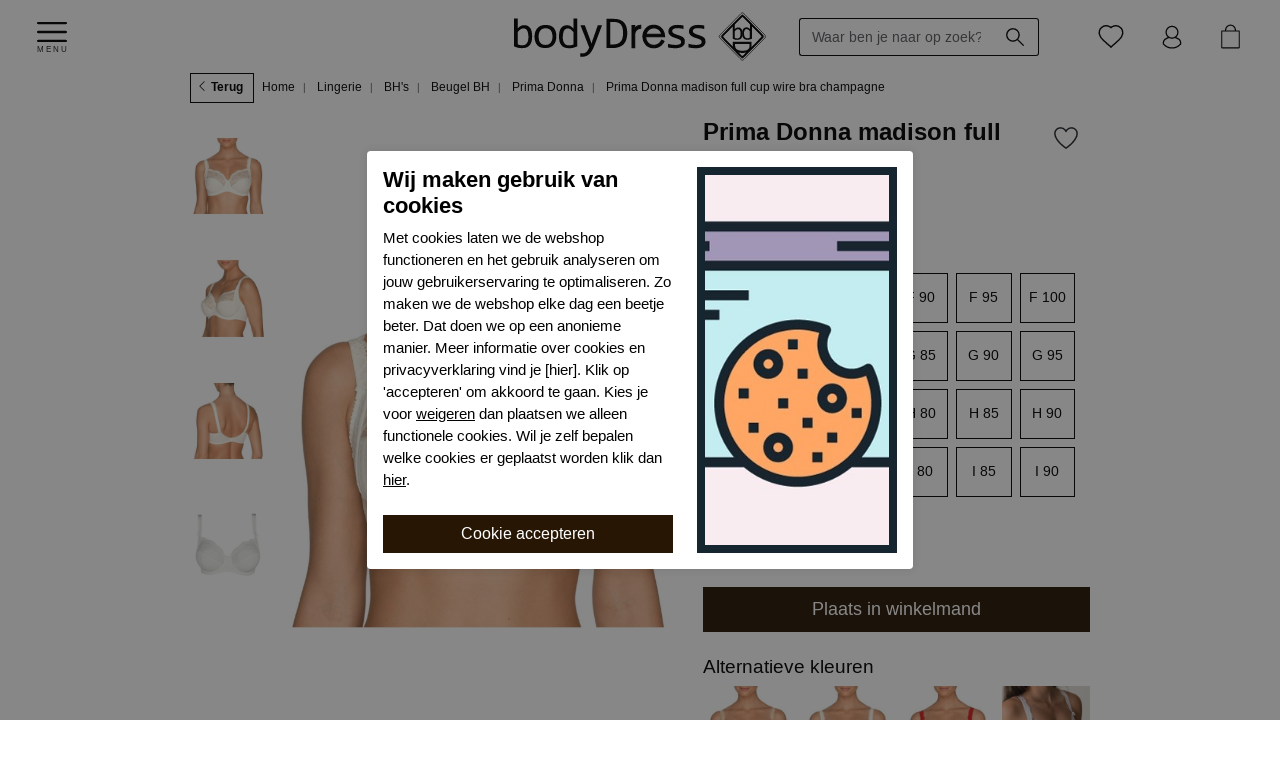

--- FILE ---
content_type: text/html; charset=utf-8
request_url: https://www.bodydress.nl/prima-donna-0162121-bh-s-lingerie-631100718
body_size: 17114
content:
<!DOCTYPE html><html dir="ltr" lang="nl"><head><meta charset="utf-8"><meta http-equiv="x-ua-compatible" content="ie=edge"><meta name="viewport" content="width=device-width, initial-scale=1, shrink-to-fit=no"><!-- deze tags moten als eerste komen, NIKS tusen of boven plaatsen --><script>
 var allowtracking = true;
 // Define dataLayer and the gtag function.
 window.dataLayer = window.dataLayer || [];
 const ad_storage = window.localStorage.getItem('ad_storage');
 const personalization_storage = window.localStorage.getItem('personalization_storage');
 const analytics_storage = window.localStorage.getItem('analytics_storage');
 window.show_cookie_bar = false;
 window.fire_toestemmingsscripts = false;
 // if nothing is stored show cookiebar
 if (ad_storage === null && personalization_storage === null && analytics_storage === null) {
 window.show_cookie_bar = true;
 } else if(analytics_storage !== null && analytics_storage == 'granted') {
 window.fire_toestemmingsscripts = true;
 }
 function gtag(){dataLayer.push(arguments);}// Default all categories to 'denied'
 gtag('consent', 'default', {
 'ad_storage': 'denied',
 'ad_user_data': 'denied',
 'ad_personalization': 'denied',
 'analytics_storage': 'denied',
 'personalization_storage': 'denied',
 });
 gtag('set', 'ads_data_redaction', true);
 if (ad_storage !== null && personalization_storage !== null && analytics_storage !== null) {
 gtag('consent', 'update', {
 'ad_storage': (ad_storage ? ad_storage : 'denied'),
 'ad_user_data': (ad_storage ? ad_storage : 'denied'),
 'ad_personalization': (ad_storage ? ad_storage : 'denied'),
 'analytics_storage': (analytics_storage ? analytics_storage : 'denied'),
 'personalization_storage': (personalization_storage ? personalization_storage : 'denied'),
 });
 dataLayer.push({'event': 'cookie_consent_update'});
 if(ad_storage === 'granted'){
 dataLayer.push({'event': 'cookie_consent_marketing'});
 }
 if (personalization_storage === 'granted') {
 dataLayer.push({'event': 'cookie_consent_preferences'});
 }
 if(analytics_storage === 'granted'){
 dataLayer.push({'event': 'cookie_consent_statistics'});
 }
 }
 </script><title>Prima Donna  Beugel BH Direct leverbaar uit de webshop van www.bodydress.nl/</title><meta name="description" content="Prima Donna BH&#039;s 0162121 champagne MADISON full cup wire bra Direct leverbaar uit de webshop van www.bodydress.nl/"><meta property="og:locale" content="nl_NL"><meta property="og:title" content="Prima Donna  Beugel BH Direct leverbaar uit de webshop van www.bodydress.nl/"><meta property="og:description" content="Prima Donna BH&#039;s 0162121 champagne MADISON full cup wire bra Direct leverbaar uit de webshop van www.bodydress.nl/"><meta property="og:type" content="article"><meta property="og:url" content="https://www.bodydress.nl/prima-donna-0162121-bh-s-lingerie-631100718"><meta property="og:image" content="https://www.bodydress.nl/pimages/631100718.jpg"><meta name="apple-mobile-web-app-capable" content="yes"><meta name="apple-mobile-web-app-status-bar-style" content="black"><meta name="apple-mobile-web-app-title" content="Prima Donna  Beugel BH Direct leverbaar uit de webshop van www.bodydress.nl/"><link rel="canonical" href="https://www.bodydress.nl/prima-donna-0162121-bh-s-lingerie-631100718"><link rel="apple-touch-icon" sizes="180x180" href="https://www.bodydress.nl/webshop/html/bodydress/apple-touch-icon.png"><link rel="icon" type="image/png" sizes="32x32" href="https://www.bodydress.nl/webshop/html/bodydress/favicon-32x32.png"><link rel="icon" type="image/png" sizes="16x16" href="https://www.bodydress.nl/webshop/html/bodydress/favicon-16x16.png"><link rel="manifest" href="https://www.bodydress.nl/webshop/html/bodydress/site.webmanifest"><link rel="mask-icon" href="https://www.bodydress.nl/webshop/html/bodydress/safari-pinned-tab.svg" color="#000000"><link rel="shortcut icon" href="https://www.bodydress.nl/webshop/html/bodydress/favicon.ico"><meta name="msapplication-TileColor" content="#603cba"><meta name="msapplication-config" content="https://www.bodydress.nl/webshop/html/bodydress/browserconfig.xml"><meta name="theme-color" content="#ffffff"><!-- Fonts --><link rel="preload" href="/webshop/html/bodydress/fonts/Arimo-Regular-webfont.woff" as="font" type="font/woff" crossorigin><link rel="preload" href="/webshop/html/bodydress/fonts/Arimo-Bold-webfont.woff" as="font" type="font/woff" crossorigin><!-- STYLESHEETS worden ingeladen via minifyer groupConfig --><style></style><link media="screen" type="text/css" rel="stylesheet" href="/css/g/site.css?v=1.2.7"><link media="screen" type="text/css" rel="stylesheet" href="/webshop/html/bodydress/css/pages/productpagina.css?v=1.0.5"><style>
 .async-hide {
 opacity: 0 !important
 }
 :root {
 --basis-kleur-1: #247730;
 --basis-kleur-1-lighter: color-mix(in srgb, var(--basis-kleur-1), #FFF 44%);
 --basis-kleur-1-darker: color-mix(in srgb, var(--basis-kleur-1), #000 44%);
 --basis-kleur-1-darkest: color-mix(in srgb, var(--basis-kleur-1), #000 70%);
 --basis-kleur-1-rgba: 36, 119, 48;
 --basis-kleur-2: #428C54;
 --basis-kleur-2-lighter: color-mix(in srgb, var(--basis-kleur-2), #FFF 44%);
 --basis-kleur-2-darker: color-mix(in srgb, var(--basis-kleur-2), #000 44%);
 --basis-kleur-2-darkest: color-mix(in srgb, var(--basis-kleur-2), #000 70%);
 --basis-kleur-3: #FDC948;
 --basis-kleur-3-lighter: color-mix(in srgb, var(--basis-kleur-3), #FFF 44%);
 --basis-kleur-3-darker: color-mix(in srgb, var(--basis-kleur-3), #000, 44%);
 --basis-kleur-3-darkest: color-mix(in srgb, var(--basis-kleur-3), #000, 70%);
 --promotie-kleur: #FFEA22;
 --knopkleur: #261603;
 --knoptekstkleur: #ffffff;
 --bs-primary: var(--knopkleur);
 --bs-primary-color: var(--knoptekstkleur);
 }
 </style><!-- Google Tag Manager --><script>(function(w,d,s,l,i){w[l]=w[l]||[];w[l].push({'gtm.start':
                        new Date().getTime(),event:'gtm.js'});var f=d.getElementsByTagName(s)[0],
                        j=d.createElement(s),dl=l!='dataLayer'?'&l='+l:'';j.async=true;j.src=
                        'https://www.googletagmanager.com/gtm.js?id='+i+dl;f.parentNode.insertBefore(j,f);
                        })(window,document,'script','dataLayer','GTM-PRGMKN9');
                    </script><!-- End Google Tag Manager --></head><body class="productpagina"><!-- Google Tag Manager --><noscript><iframe src="https://www.googletagmanager.com/ns.html?id=GTM-PRGMKN9" height="0" width="0" style="display:none;visibility:hidden"></iframe></noscript><!-- End Google Tag Manager --><div class="offcanvas offcanvas-start" tabindex="-1" id="mobileMenu" aria-labelledby="mobileMenuLabel"><div class="offcanvas-header"><span class="offcanvas-title" id="mobileMenuLabel"><svg width="277.69998" height="52.067554" version="1.1" viewBox="0 0 277.69999 52.067553" xmlns="http://www.w3.org/2000/svg"><linearGradient id="SVGID_1_" x1="-484.59329" x2="-483.8862" y1="16.882299" y2="16.1752" gradientUnits="userSpaceOnUse"><stop stop-color="#1DA238" offset="0" /><stop stop-color="#24391D" offset=".9831" /></linearGradient><path d="m46.7 25.933777c0 1.9-0.3 3.6-0.8 5.1-0.5 1.6-1.3 2.9-2.3 4s-2.2 2-3.7 2.6c-1.4 0.6-3.6 0.9-5.5 0.9-1.7 0-3.9-0.3-5.3-0.8s-2.5-1.3-3.5-2.4c-1-1-1.7-2.3-2.2-3.9-0.5-1.5-0.8-3.3-0.8-5.3 0-1.9 0.3-3.6 0.8-5.1s1.3-2.9 2.3-4 2.2-2 3.7-2.6c1.4-0.6 3.6-0.9 5.5-0.9 1.7 0 3.9 0.3 5.3 0.8s2.5 1.3 3.5 2.3 1.7 2.3 2.2 3.8c0.6 1.7 0.8 3.5 0.8 5.5zm-4.3 0.2c0-1.5-0.2-2.8-0.5-3.9s-0.8-2-1.4-2.8c-0.6-0.7-1.4-1.3-2.2-1.7-0.9-0.4-2.4-0.6-3.5-0.6-1.3 0-2.9 0.3-3.8 0.8s-1.6 1.1-2.2 2c-0.6 0.8-1 1.8-1.3 2.8-0.3 1.1-0.4 2.2-0.4 3.4 0 1.5 0.2 2.8 0.5 3.9s0.8 2 1.4 2.8c0.6 0.7 1.4 1.3 2.2 1.7 0.9 0.4 2.4 0.6 3.5 0.6 1.3 0 2.9-0.3 3.8-0.8s1.6-1.1 2.2-2c0.6-0.8 1-1.8 1.3-2.8 0.3-1.1 0.4-2.2 0.4-3.4z" /><path stroke="#000" stroke-width="1.1" d="m130 14.133777h3v3.7h0.1c1.4-3.3 4.1-3.9 6.7-4v3.2c-2.1 0.2-3.9 1-5.1 2.3-1 1.3-1.7 3-1.7 4.9v13.9h-3z" /><path d="m124.8 22.233777c0 1.5-0.1 3-0.4 4.4-0.2 1.4-0.6 2.7-1.1 3.9s-1.2 2.3-2 3.3-1.8 1.8-3 2.5-2.6 1.2-4.2 1.6-3.4 0.6-5.4 0.6h-6.8v-31.5999998h8.2c4.9 0 8.6 1.3 11 3.7999998 2.4 2.4 3.7 6.3 3.7 11.5zm-4.6 0.3c0-2.2-0.2-4.1-0.6-5.7-0.4-1.5-1.1-2.8-1.9-3.8-0.9-1-1.9-1.6-3.2-2.1-1.3-0.4-2.8-0.6-4.6-0.6h-3.7v24.3h3.2c7.2 0 10.8-4 10.8-12.1z" /><path d="m188.3 31.733777c0 0.9-0.1 1.6-0.4 2.3s-0.7 1.3-1.2 1.8-1.1 1-1.7 1.3c-0.7 0.4-1.4 0.7-2.1 0.9-0.8 0.2-1.5 0.4-2.3 0.5s-1.6 0.2-2.3 0.2c-1.6 0-3.2-0.1-4.5-0.2-1.4-0.1-2.7-0.4-4.1-0.7v-3.9c1.4 0.4 2.8 0.7 4.2 0.9s2.8 0.3 4.2 0.3c2 0 3.5-0.3 4.5-0.8s1.5-1.3 1.5-2.3c0-0.4-0.1-0.8-0.2-1.2-0.2-0.3-0.4-0.7-0.8-1s-1-0.6-1.9-1c-0.8-0.3-2-0.7-3.5-1.2-1.1-0.3-2.1-0.7-3-1.1s-1.7-0.9-2.4-1.5-1.2-1.2-1.6-2-0.6-1.7-0.6-2.7c0-0.7 0.2-1.4 0.5-2.2s0.9-1.6 1.6-2.3c0.8-0.7 1.8-1.3 3.1-1.7 1.3-0.5 2.9-0.7 4.8-0.7 1 0 2 0.1 3.2 0.2s2.4 0.3 3.6 0.5v3.8c-1.3-0.3-2.6-0.6-3.8-0.7-1.2-0.2-2.2-0.2-3.1-0.2-1 0-1.9 0.1-2.6 0.2-0.7 0.2-1.3 0.4-1.7 0.7s-0.8 0.6-1 1-0.3 0.8-0.3 1.2 0.1 0.8 0.3 1.2 0.5 0.7 0.9 1c0.5 0.3 1.1 0.7 1.9 1s1.9 0.7 3.2 1.1c1.4 0.4 2.6 0.9 3.6 1.3 1 0.5 1.8 1 2.4 1.5 0.6 0.6 1.1 1.2 1.3 1.9 0.1 0.9 0.3 1.7 0.3 2.6z" /><path d="m211 31.733777c0 0.9-0.1 1.6-0.4 2.3s-0.7 1.3-1.2 1.8-1.1 1-1.7 1.3c-0.7 0.4-1.4 0.7-2.1 0.9-0.8 0.2-1.5 0.4-2.3 0.5s-1.6 0.2-2.3 0.2c-1.6 0-3.2-0.1-4.5-0.2-1.4-0.1-2.7-0.4-4.1-0.7v-3.9c1.4 0.4 2.8 0.7 4.2 0.9s2.8 0.3 4.2 0.3c2 0 3.5-0.3 4.5-0.8s1.5-1.3 1.5-2.3c0-0.4-0.1-0.8-0.2-1.2-0.2-0.3-0.4-0.7-0.8-1s-1-0.6-1.9-1c-0.8-0.3-2-0.7-3.5-1.2-1.1-0.3-2.1-0.7-3-1.1s-1.7-0.9-2.4-1.5-1.2-1.2-1.6-2-0.6-1.7-0.6-2.7c0-0.7 0.2-1.4 0.5-2.2s0.9-1.6 1.6-2.3c0.8-0.7 1.8-1.3 3.1-1.7 1.3-0.5 2.9-0.7 4.8-0.7 1 0 2 0.1 3.2 0.2s2.4 0.3 3.6 0.5v3.8c-1.3-0.3-2.6-0.6-3.8-0.7-1.2-0.2-2.2-0.2-3.1-0.2-1 0-1.9 0.1-2.6 0.2-0.7 0.2-1.3 0.4-1.7 0.7s-0.8 0.6-1 1-0.3 0.8-0.3 1.2 0.1 0.8 0.3 1.2 0.5 0.7 0.9 1c0.5 0.3 1.1 0.7 1.9 1s1.9 0.7 3.2 1.1c1.4 0.4 2.6 0.9 3.6 1.3 1 0.5 1.8 1 2.4 1.5 0.6 0.6 1.1 1.2 1.3 1.9 0.1 0.9 0.3 1.7 0.3 2.6z" /><path d="m97.1 13.633777-8.3 21.7c-0.9 2.2-1.7 4.1-2.7 5.7-0.9 1.6-1.9 2.9-3 3.9s-2.3 1.8-3.6 2.3-2.7 0.7-4.3 0.7h-1.1c-0.3 0-0.7 0-1.1-0.1v-3.7c0.4 0 0.7 0.1 1.2 0.1 0.4 0 0.9 0.1 1.3 0.1 0.8 0 1.5-0.1 2.2-0.3s1.3-0.6 1.9-1.1 1.2-1.2 1.7-2 1.1-1.8 1.6-2.9l-9.7-24.3h4.8l6.1 16.1 1.2 3.8 1.4-3.9 5.7-16h4.7z" /><path d="m0 36.633777v-30.0999998h4v10.7999998c0.6-0.7 1.3-1.2 1.9-1.7s1.2-0.8 1.8-1.1 1.2-0.5 1.7-0.6c0.6-0.1 1.2-0.2 1.8-0.2 1.6 0 2.9 0.3 4.1 0.9 1.1 0.6 2 1.5 2.7 2.5 0.7 1.1 1.2 2.3 1.5 3.7s0.5 3.5 0.5 5.1c0 1.9-0.2 3.9-0.6 5.4-0.6 2.4-2.3 4.9-4.3 6-2.5 1.4-6.4 1.3-6.9 1.3-1.2 0-2-0.1-3.6-0.4-2-0.3-4.6-1.6-4.6-1.6zm15.9-10.2c0-1.1-0.1-2.2-0.3-3.2s-0.5-2.5-0.9-3.4c-0.4-0.8-1-1.5-1.7-1.9-0.7-0.5-1.6-0.7-2.6-0.7-0.5 0-1 0.1-1.5 0.2s-1 0.4-1.5 0.7-1.1 0.8-1.6 1.3c-0.6 0.5-1.2 1.2-1.8 2v12.9c2.1 1.4 5.4 1.3 6.5 1.1 1.2-0.2 1.8-0.5 2.5-1 0.8-0.6 1.2-1.2 1.7-2 0.4-0.8 0.8-1.7 1-2.7 0.1-1 0.2-2.2 0.2-3.3z" /><path d="m65 38.333777c-1.6 0.3-2.4 0.4-3.6 0.4-0.5 0-4.4 0.1-6.9-1.3-2-1.1-3.7-3.6-4.3-6-0.4-1.5-0.6-3.5-0.6-5.4 0-1.6 0.2-3.6 0.5-5.1 0.3-1.4 0.8-2.7 1.5-3.7 0.7-1.1 1.6-1.9 2.7-2.5s2.5-0.9 4.1-0.9c0.6 0 1.3 0.1 1.8 0.2 0.6 0.1 1.2 0.3 1.7 0.6 0.6 0.3 1.2 0.6 1.8 1.1s1.2 1 1.9 1.7v-10.7999998h4v30.0999998c0-0.1-2.6 1.2-4.6 1.6zm-11-8.5c0.2 1 0.5 1.9 1 2.7 0.4 0.8 0.9 1.5 1.7 2 0.7 0.5 1.2 0.8 2.5 1 1.1 0.2 4.4 0.3 6.5-1.1v-12.9c-0.6-0.8-1.2-1.5-1.8-2s-1.1-1-1.6-1.3-1-0.6-1.5-0.7-1-0.2-1.5-0.2c-1 0-1.9 0.2-2.6 0.7s-1.3 1.1-1.7 1.9-0.7 2.3-0.9 3.4c-0.2 1-0.3 2.1-0.3 3.2-0.1 1 0 2.3 0.2 3.3z" /><g transform="translate(-44.6,-289.86622)"><path stroke="#000" stroke-width="1.2" d="m207.4 319.8 2.5 1.3c-0.8 1.6-1.8 2.9-2.9 3.9s-2.3 1.8-3.7 2.3-2.9 0.8-4.6 0.8c-3.8 0-6.8-1.2-8.9-3.7s-3.2-5.3-3.2-8.4c0-3 0.9-5.6 2.7-7.9 2.3-2.9 5.4-4.4 9.2-4.4 4 0 7.1 1.5 9.5 4.5 1.7 2.1 2.5 4.8 2.6 8h-21c0.1 2.7 0.9 4.9 2.6 6.7 1.7 1.7 3.7 2.6 6.2 2.6 1.2 0 2.3-0.2 3.5-0.6 1.1-0.4 2.1-1 2.9-1.6 0.8-0.9 1.7-2 2.6-3.5zm0-6.3c-0.4-1.6-1-2.9-1.7-3.8-0.8-1-1.8-1.7-3-2.3-1.3-0.6-2.6-0.9-4-0.9-2.3 0-4.3 0.7-5.9 2.2-1.2 1.1-2.1 2.7-2.7 4.8z" /><path fill="#FFF" stroke="#000" stroke-width="0.75" d="m299 339.6c-2.8 2.8-2.7 2.8-6.7-1.3l-18.4-18.4c-4-4-4.1-3.8-1.3-6.7l21-21c2.8-2.8 2.7-2.8 6.7 1.3l18.4 18.4c4 4 4.1 3.8 1.3 6.7z" /><path d="m285.7 318.3v-16.1h2.1v5.8c0.3-0.4 0.7-0.7 1-0.9s0.6-0.4 1-0.6c0.3-0.2 0.6-0.3 0.9-0.3 0.3-0.1 0.6-0.1 1-0.1 0.8 0 1.6 0.2 2.2 0.5s1.1 0.8 1.5 1.4 0.7 1.2 0.8 2c0.2 0.8 0.3 1.9 0.3 2.7 0 1-0.1 2.1-0.3 2.9-0.3 1.3-1.2 2.6-2.3 3.2-1.4 0.8-3.4 0.7-3.7 0.7-0.6 0-1.1-0.1-1.9-0.2-1.2-0.3-2.6-1-2.6-1zm8.6-5.4c0-0.6 0-1.2-0.1-1.7-0.1-0.6-0.2-1.4-0.5-1.8-0.2-0.4-0.5-0.8-0.9-1-0.4-0.3-0.8-0.4-1.4-0.4-0.3 0-0.6 0-0.8 0.1-0.3 0.1-0.5 0.2-0.8 0.4s-0.6 0.4-0.9 0.7-0.6 0.6-1 1.1v7c1.1 0.8 2.9 0.7 3.5 0.6 0.7-0.1 1-0.3 1.3-0.5 0.4-0.3 0.7-0.7 0.9-1.1s0.4-0.9 0.5-1.4c0.1-0.8 0.2-1.5 0.2-2z" /><path d="m304.2 319.2c-0.9 0.2-1.3 0.2-1.9 0.2-0.3 0-2.4 0.1-3.7-0.7-1.1-0.6-2-1.9-2.3-3.2-0.2-0.8-0.3-1.9-0.3-2.9 0-0.8 0.1-2 0.3-2.7 0.2-0.8 0.4-1.4 0.8-2s0.9-1 1.5-1.4c0.6-0.3 1.3-0.5 2.2-0.5 0.3 0 0.7 0 1 0.1s0.6 0.2 0.9 0.3c0.3 0.2 0.6 0.3 1 0.6 0.3 0.2 0.7 0.5 1 0.9v-5.8h2.1v16.1c-0.1 0.1-1.6 0.8-2.6 1zm-5.9-4.5c0.1 0.5 0.3 1 0.5 1.4s0.5 0.8 0.9 1.1 0.7 0.4 1.3 0.5 2.4 0.2 3.5-0.6v-6.9c-0.3-0.4-0.7-0.8-1-1.1s-0.6-0.5-0.9-0.7-0.6-0.3-0.8-0.4c-0.3-0.1-0.5-0.1-0.8-0.1-0.6 0-1 0.1-1.4 0.4s-0.7 0.6-0.9 1-0.4 1.2-0.5 1.8-0.1 1.1-0.1 1.7 0.1 1.3 0.2 1.9z" /><path d="m296.4 333.7c-1 0-2-0.1-2.9-0.2s-1.8-0.3-2.6-0.6-1.5-0.6-2.1-1.1c-0.6-0.4-1.2-1-1.7-1.6s-0.8-1.4-1.1-2.2c-0.2-0.8-0.4-1.8-0.4-2.9v-3.6h20.8v4.4c0 2.7-0.8 4.6-2.5 5.9-1.5 1.2-4 1.9-7.5 1.9zm-0.2-2.4c1.5 0 2.7-0.1 3.7-0.3s1.8-0.6 2.5-1c0.6-0.5 1.1-1 1.4-1.7s0.4-1.5 0.4-2.4v-2h-16v1.7c0 3.7 2.7 5.7 8 5.7z" /><path stroke="#000" fill="none" stroke-width="1.9453" d="m298.6 336.5c-2.5 2.5-2.3 2.4-5.8-1.1l-16-16c-3.5-3.5-3.6-3.3-1.1-5.8l18.3-18.3c2.5-2.5 2.3-2.4 5.8 1.1l16 16c3.5 3.5 3.6 3.3 1.1 5.8z" /><path stroke="#000" fill="none" stroke-width="0.6249" d="m298.5 335.7c-2.4 2.4-2.2 2.3-5.6-1l-15.4-15.4c-3.3-3.3-3.4-3.2-1-5.6l17.5-17.5c2.4-2.4 2.2-2.3 5.6 1l15.4 15.4c3.3 3.3 3.4 3.2 1 5.6z" /><path stroke="#000" fill="none" stroke-width="0.5996" d="m298.7 337.4c-1.2 1.2-2 2.1-2.5 2.1s-1.6-1.2-3.6-3.2l-16.7-16.7c-2-2-3.2-3.2-3.2-3.6s0.9-1.3 2.1-2.4l19.1-19.1c1.2-1.2 2-2.1 2.5-2.1 0.4 0 1.6 1.3 3.6 3.2l16.7 16.7c2 2 3.3 3.2 3.3 3.6s-0.9 1.3-2.1 2.5z" /></g></svg></span><button type="button" class="btn-close" data-bs-dismiss="offcanvas" aria-label="Close"></button></div><div class="offcanvas-body p-3"><div class="container"><div class="menu-wrapper mb-3 pb-2"><div class="drilldown"><div class="drilldown-container"><ul class="drilldown-root pt-3"><li class="" ><a href="/nieuw/" class="link " target="_self"><span>Nieuw</span></a></li><li><a href="/lingerie-collectie" class="link" title="Lingerie">
 Lingerie
 </a></li><li><a href="/badmode-collectie" class="link" title="Badmode">
 Badmode
 </a></li><li><a href="/nachtmode-collectie" class="link" title="Nachtmode">
 Nachtmode
 </a></li><li class="" ><a href="/merken/" class="link " target="_self"><span>Merken</span></a></li><li class="sale-item" ><a href="/sale/" class="link" target="_self"><span>Sale</span></a></li></ul></div></div></div><div class="klantentservice pt-3"><ul class="nav"></ul></div></div></div></div><div class="offcanvas offcanvas-end" tabindex="-1" id="shoppingCartSmall" aria-labelledby="shoppingCartSmallLabel"><div class="offcanvas-header"><h5 class="offcanvas-title" id="shoppingCartSmallLabel">Jouw selectie</h5><button type="button" class="btn-close text-reset" data-bs-dismiss="offcanvas" aria-label="Close"></button></div><div class="offcanvas-body p-0"><!-- REPLACEBEGIN winkelmandjeoffcanvas --><replace-tag name="winkelmandjeoffcanvas"><ul class="list-group list-group-flush list-unstyled" id="products-bag"><li class="no-products list-group-item">
 Geen producten in de winkelwagen
 <br><br><a class="to-checkout btn btn-secondary expanded" href="/winkelmandje.html">Naar winkelmand</a></li></ul><!-- REPLACEEINDE winkelmandjeoffcanvas --></replace-tag></div></div><header id="header"><div class="container-fluid"><div class="row"><div class="col-2 col-xl-4 d-flex align-items-center justify-content-start order-0"><button class="btn btn-menu" type="button" id="toggleMobile" data-bs-toggle="offcanvas" data-bs-target="#mobileMenu"><svg data-name="Layer 1" id="Layer_1" width="30" viewBox="0 0 52 52" xmlns="http://www.w3.org/2000/svg"><path d="M50,12.5H2a2,2,0,0,1,0-4H50a2,2,0,0,1,0,4Z" /><path d="M50,28H2a2,2,0,0,1,0-4H50a2,2,0,0,1,0,4Z" /><path d="M50,43.5H2a2,2,0,0,1,0-4H50a2,2,0,0,1,0,4Z" /></svg><div class="label">
 Menu
 </div></button></div><div class="col-6 col-lg-5 col-xl-4 d-flex align-items-center justify-content-center order-1"><a id="logo" title="bodyDress lingerie" href="/" class="columns"><svg width="277.69998" height="52.067554" version="1.1" viewBox="0 0 277.69999 52.067553" xmlns="http://www.w3.org/2000/svg"><linearGradient id="SVGID_1_" x1="-484.59329" x2="-483.8862" y1="16.882299" y2="16.1752" gradientUnits="userSpaceOnUse"><stop stop-color="#1DA238" offset="0" /><stop stop-color="#24391D" offset=".9831" /></linearGradient><path d="m46.7 25.933777c0 1.9-0.3 3.6-0.8 5.1-0.5 1.6-1.3 2.9-2.3 4s-2.2 2-3.7 2.6c-1.4 0.6-3.6 0.9-5.5 0.9-1.7 0-3.9-0.3-5.3-0.8s-2.5-1.3-3.5-2.4c-1-1-1.7-2.3-2.2-3.9-0.5-1.5-0.8-3.3-0.8-5.3 0-1.9 0.3-3.6 0.8-5.1s1.3-2.9 2.3-4 2.2-2 3.7-2.6c1.4-0.6 3.6-0.9 5.5-0.9 1.7 0 3.9 0.3 5.3 0.8s2.5 1.3 3.5 2.3 1.7 2.3 2.2 3.8c0.6 1.7 0.8 3.5 0.8 5.5zm-4.3 0.2c0-1.5-0.2-2.8-0.5-3.9s-0.8-2-1.4-2.8c-0.6-0.7-1.4-1.3-2.2-1.7-0.9-0.4-2.4-0.6-3.5-0.6-1.3 0-2.9 0.3-3.8 0.8s-1.6 1.1-2.2 2c-0.6 0.8-1 1.8-1.3 2.8-0.3 1.1-0.4 2.2-0.4 3.4 0 1.5 0.2 2.8 0.5 3.9s0.8 2 1.4 2.8c0.6 0.7 1.4 1.3 2.2 1.7 0.9 0.4 2.4 0.6 3.5 0.6 1.3 0 2.9-0.3 3.8-0.8s1.6-1.1 2.2-2c0.6-0.8 1-1.8 1.3-2.8 0.3-1.1 0.4-2.2 0.4-3.4z" /><path stroke="#000" stroke-width="1.1" d="m130 14.133777h3v3.7h0.1c1.4-3.3 4.1-3.9 6.7-4v3.2c-2.1 0.2-3.9 1-5.1 2.3-1 1.3-1.7 3-1.7 4.9v13.9h-3z" /><path d="m124.8 22.233777c0 1.5-0.1 3-0.4 4.4-0.2 1.4-0.6 2.7-1.1 3.9s-1.2 2.3-2 3.3-1.8 1.8-3 2.5-2.6 1.2-4.2 1.6-3.4 0.6-5.4 0.6h-6.8v-31.5999998h8.2c4.9 0 8.6 1.3 11 3.7999998 2.4 2.4 3.7 6.3 3.7 11.5zm-4.6 0.3c0-2.2-0.2-4.1-0.6-5.7-0.4-1.5-1.1-2.8-1.9-3.8-0.9-1-1.9-1.6-3.2-2.1-1.3-0.4-2.8-0.6-4.6-0.6h-3.7v24.3h3.2c7.2 0 10.8-4 10.8-12.1z" /><path d="m188.3 31.733777c0 0.9-0.1 1.6-0.4 2.3s-0.7 1.3-1.2 1.8-1.1 1-1.7 1.3c-0.7 0.4-1.4 0.7-2.1 0.9-0.8 0.2-1.5 0.4-2.3 0.5s-1.6 0.2-2.3 0.2c-1.6 0-3.2-0.1-4.5-0.2-1.4-0.1-2.7-0.4-4.1-0.7v-3.9c1.4 0.4 2.8 0.7 4.2 0.9s2.8 0.3 4.2 0.3c2 0 3.5-0.3 4.5-0.8s1.5-1.3 1.5-2.3c0-0.4-0.1-0.8-0.2-1.2-0.2-0.3-0.4-0.7-0.8-1s-1-0.6-1.9-1c-0.8-0.3-2-0.7-3.5-1.2-1.1-0.3-2.1-0.7-3-1.1s-1.7-0.9-2.4-1.5-1.2-1.2-1.6-2-0.6-1.7-0.6-2.7c0-0.7 0.2-1.4 0.5-2.2s0.9-1.6 1.6-2.3c0.8-0.7 1.8-1.3 3.1-1.7 1.3-0.5 2.9-0.7 4.8-0.7 1 0 2 0.1 3.2 0.2s2.4 0.3 3.6 0.5v3.8c-1.3-0.3-2.6-0.6-3.8-0.7-1.2-0.2-2.2-0.2-3.1-0.2-1 0-1.9 0.1-2.6 0.2-0.7 0.2-1.3 0.4-1.7 0.7s-0.8 0.6-1 1-0.3 0.8-0.3 1.2 0.1 0.8 0.3 1.2 0.5 0.7 0.9 1c0.5 0.3 1.1 0.7 1.9 1s1.9 0.7 3.2 1.1c1.4 0.4 2.6 0.9 3.6 1.3 1 0.5 1.8 1 2.4 1.5 0.6 0.6 1.1 1.2 1.3 1.9 0.1 0.9 0.3 1.7 0.3 2.6z" /><path d="m211 31.733777c0 0.9-0.1 1.6-0.4 2.3s-0.7 1.3-1.2 1.8-1.1 1-1.7 1.3c-0.7 0.4-1.4 0.7-2.1 0.9-0.8 0.2-1.5 0.4-2.3 0.5s-1.6 0.2-2.3 0.2c-1.6 0-3.2-0.1-4.5-0.2-1.4-0.1-2.7-0.4-4.1-0.7v-3.9c1.4 0.4 2.8 0.7 4.2 0.9s2.8 0.3 4.2 0.3c2 0 3.5-0.3 4.5-0.8s1.5-1.3 1.5-2.3c0-0.4-0.1-0.8-0.2-1.2-0.2-0.3-0.4-0.7-0.8-1s-1-0.6-1.9-1c-0.8-0.3-2-0.7-3.5-1.2-1.1-0.3-2.1-0.7-3-1.1s-1.7-0.9-2.4-1.5-1.2-1.2-1.6-2-0.6-1.7-0.6-2.7c0-0.7 0.2-1.4 0.5-2.2s0.9-1.6 1.6-2.3c0.8-0.7 1.8-1.3 3.1-1.7 1.3-0.5 2.9-0.7 4.8-0.7 1 0 2 0.1 3.2 0.2s2.4 0.3 3.6 0.5v3.8c-1.3-0.3-2.6-0.6-3.8-0.7-1.2-0.2-2.2-0.2-3.1-0.2-1 0-1.9 0.1-2.6 0.2-0.7 0.2-1.3 0.4-1.7 0.7s-0.8 0.6-1 1-0.3 0.8-0.3 1.2 0.1 0.8 0.3 1.2 0.5 0.7 0.9 1c0.5 0.3 1.1 0.7 1.9 1s1.9 0.7 3.2 1.1c1.4 0.4 2.6 0.9 3.6 1.3 1 0.5 1.8 1 2.4 1.5 0.6 0.6 1.1 1.2 1.3 1.9 0.1 0.9 0.3 1.7 0.3 2.6z" /><path d="m97.1 13.633777-8.3 21.7c-0.9 2.2-1.7 4.1-2.7 5.7-0.9 1.6-1.9 2.9-3 3.9s-2.3 1.8-3.6 2.3-2.7 0.7-4.3 0.7h-1.1c-0.3 0-0.7 0-1.1-0.1v-3.7c0.4 0 0.7 0.1 1.2 0.1 0.4 0 0.9 0.1 1.3 0.1 0.8 0 1.5-0.1 2.2-0.3s1.3-0.6 1.9-1.1 1.2-1.2 1.7-2 1.1-1.8 1.6-2.9l-9.7-24.3h4.8l6.1 16.1 1.2 3.8 1.4-3.9 5.7-16h4.7z" /><path d="m0 36.633777v-30.0999998h4v10.7999998c0.6-0.7 1.3-1.2 1.9-1.7s1.2-0.8 1.8-1.1 1.2-0.5 1.7-0.6c0.6-0.1 1.2-0.2 1.8-0.2 1.6 0 2.9 0.3 4.1 0.9 1.1 0.6 2 1.5 2.7 2.5 0.7 1.1 1.2 2.3 1.5 3.7s0.5 3.5 0.5 5.1c0 1.9-0.2 3.9-0.6 5.4-0.6 2.4-2.3 4.9-4.3 6-2.5 1.4-6.4 1.3-6.9 1.3-1.2 0-2-0.1-3.6-0.4-2-0.3-4.6-1.6-4.6-1.6zm15.9-10.2c0-1.1-0.1-2.2-0.3-3.2s-0.5-2.5-0.9-3.4c-0.4-0.8-1-1.5-1.7-1.9-0.7-0.5-1.6-0.7-2.6-0.7-0.5 0-1 0.1-1.5 0.2s-1 0.4-1.5 0.7-1.1 0.8-1.6 1.3c-0.6 0.5-1.2 1.2-1.8 2v12.9c2.1 1.4 5.4 1.3 6.5 1.1 1.2-0.2 1.8-0.5 2.5-1 0.8-0.6 1.2-1.2 1.7-2 0.4-0.8 0.8-1.7 1-2.7 0.1-1 0.2-2.2 0.2-3.3z" /><path d="m65 38.333777c-1.6 0.3-2.4 0.4-3.6 0.4-0.5 0-4.4 0.1-6.9-1.3-2-1.1-3.7-3.6-4.3-6-0.4-1.5-0.6-3.5-0.6-5.4 0-1.6 0.2-3.6 0.5-5.1 0.3-1.4 0.8-2.7 1.5-3.7 0.7-1.1 1.6-1.9 2.7-2.5s2.5-0.9 4.1-0.9c0.6 0 1.3 0.1 1.8 0.2 0.6 0.1 1.2 0.3 1.7 0.6 0.6 0.3 1.2 0.6 1.8 1.1s1.2 1 1.9 1.7v-10.7999998h4v30.0999998c0-0.1-2.6 1.2-4.6 1.6zm-11-8.5c0.2 1 0.5 1.9 1 2.7 0.4 0.8 0.9 1.5 1.7 2 0.7 0.5 1.2 0.8 2.5 1 1.1 0.2 4.4 0.3 6.5-1.1v-12.9c-0.6-0.8-1.2-1.5-1.8-2s-1.1-1-1.6-1.3-1-0.6-1.5-0.7-1-0.2-1.5-0.2c-1 0-1.9 0.2-2.6 0.7s-1.3 1.1-1.7 1.9-0.7 2.3-0.9 3.4c-0.2 1-0.3 2.1-0.3 3.2-0.1 1 0 2.3 0.2 3.3z" /><g transform="translate(-44.6,-289.86622)"><path stroke="#000" stroke-width="1.2" d="m207.4 319.8 2.5 1.3c-0.8 1.6-1.8 2.9-2.9 3.9s-2.3 1.8-3.7 2.3-2.9 0.8-4.6 0.8c-3.8 0-6.8-1.2-8.9-3.7s-3.2-5.3-3.2-8.4c0-3 0.9-5.6 2.7-7.9 2.3-2.9 5.4-4.4 9.2-4.4 4 0 7.1 1.5 9.5 4.5 1.7 2.1 2.5 4.8 2.6 8h-21c0.1 2.7 0.9 4.9 2.6 6.7 1.7 1.7 3.7 2.6 6.2 2.6 1.2 0 2.3-0.2 3.5-0.6 1.1-0.4 2.1-1 2.9-1.6 0.8-0.9 1.7-2 2.6-3.5zm0-6.3c-0.4-1.6-1-2.9-1.7-3.8-0.8-1-1.8-1.7-3-2.3-1.3-0.6-2.6-0.9-4-0.9-2.3 0-4.3 0.7-5.9 2.2-1.2 1.1-2.1 2.7-2.7 4.8z" /><path fill="#FFF" stroke="#000" stroke-width="0.75" d="m299 339.6c-2.8 2.8-2.7 2.8-6.7-1.3l-18.4-18.4c-4-4-4.1-3.8-1.3-6.7l21-21c2.8-2.8 2.7-2.8 6.7 1.3l18.4 18.4c4 4 4.1 3.8 1.3 6.7z" /><path d="m285.7 318.3v-16.1h2.1v5.8c0.3-0.4 0.7-0.7 1-0.9s0.6-0.4 1-0.6c0.3-0.2 0.6-0.3 0.9-0.3 0.3-0.1 0.6-0.1 1-0.1 0.8 0 1.6 0.2 2.2 0.5s1.1 0.8 1.5 1.4 0.7 1.2 0.8 2c0.2 0.8 0.3 1.9 0.3 2.7 0 1-0.1 2.1-0.3 2.9-0.3 1.3-1.2 2.6-2.3 3.2-1.4 0.8-3.4 0.7-3.7 0.7-0.6 0-1.1-0.1-1.9-0.2-1.2-0.3-2.6-1-2.6-1zm8.6-5.4c0-0.6 0-1.2-0.1-1.7-0.1-0.6-0.2-1.4-0.5-1.8-0.2-0.4-0.5-0.8-0.9-1-0.4-0.3-0.8-0.4-1.4-0.4-0.3 0-0.6 0-0.8 0.1-0.3 0.1-0.5 0.2-0.8 0.4s-0.6 0.4-0.9 0.7-0.6 0.6-1 1.1v7c1.1 0.8 2.9 0.7 3.5 0.6 0.7-0.1 1-0.3 1.3-0.5 0.4-0.3 0.7-0.7 0.9-1.1s0.4-0.9 0.5-1.4c0.1-0.8 0.2-1.5 0.2-2z" /><path d="m304.2 319.2c-0.9 0.2-1.3 0.2-1.9 0.2-0.3 0-2.4 0.1-3.7-0.7-1.1-0.6-2-1.9-2.3-3.2-0.2-0.8-0.3-1.9-0.3-2.9 0-0.8 0.1-2 0.3-2.7 0.2-0.8 0.4-1.4 0.8-2s0.9-1 1.5-1.4c0.6-0.3 1.3-0.5 2.2-0.5 0.3 0 0.7 0 1 0.1s0.6 0.2 0.9 0.3c0.3 0.2 0.6 0.3 1 0.6 0.3 0.2 0.7 0.5 1 0.9v-5.8h2.1v16.1c-0.1 0.1-1.6 0.8-2.6 1zm-5.9-4.5c0.1 0.5 0.3 1 0.5 1.4s0.5 0.8 0.9 1.1 0.7 0.4 1.3 0.5 2.4 0.2 3.5-0.6v-6.9c-0.3-0.4-0.7-0.8-1-1.1s-0.6-0.5-0.9-0.7-0.6-0.3-0.8-0.4c-0.3-0.1-0.5-0.1-0.8-0.1-0.6 0-1 0.1-1.4 0.4s-0.7 0.6-0.9 1-0.4 1.2-0.5 1.8-0.1 1.1-0.1 1.7 0.1 1.3 0.2 1.9z" /><path d="m296.4 333.7c-1 0-2-0.1-2.9-0.2s-1.8-0.3-2.6-0.6-1.5-0.6-2.1-1.1c-0.6-0.4-1.2-1-1.7-1.6s-0.8-1.4-1.1-2.2c-0.2-0.8-0.4-1.8-0.4-2.9v-3.6h20.8v4.4c0 2.7-0.8 4.6-2.5 5.9-1.5 1.2-4 1.9-7.5 1.9zm-0.2-2.4c1.5 0 2.7-0.1 3.7-0.3s1.8-0.6 2.5-1c0.6-0.5 1.1-1 1.4-1.7s0.4-1.5 0.4-2.4v-2h-16v1.7c0 3.7 2.7 5.7 8 5.7z" /><path stroke="#000" fill="none" stroke-width="1.9453" d="m298.6 336.5c-2.5 2.5-2.3 2.4-5.8-1.1l-16-16c-3.5-3.5-3.6-3.3-1.1-5.8l18.3-18.3c2.5-2.5 2.3-2.4 5.8 1.1l16 16c3.5 3.5 3.6 3.3 1.1 5.8z" /><path stroke="#000" fill="none" stroke-width="0.6249" d="m298.5 335.7c-2.4 2.4-2.2 2.3-5.6-1l-15.4-15.4c-3.3-3.3-3.4-3.2-1-5.6l17.5-17.5c2.4-2.4 2.2-2.3 5.6 1l15.4 15.4c3.3 3.3 3.4 3.2 1 5.6z" /><path stroke="#000" fill="none" stroke-width="0.5996" d="m298.7 337.4c-1.2 1.2-2 2.1-2.5 2.1s-1.6-1.2-3.6-3.2l-16.7-16.7c-2-2-3.2-3.2-3.2-3.6s0.9-1.3 2.1-2.4l19.1-19.1c1.2-1.2 2-2.1 2.5-2.1 0.4 0 1.6 1.3 3.6 3.2l16.7 16.7c2 2 3.3 3.2 3.3 3.6s-0.9 1.3-2.1 2.5z" /></g></svg></a></div><div class="col-xl-2 col-xxl-1 col-lg-2 col-4 order-2 order-lg-3 d-flex align-items-center justify-content-end"><div class="d-flex align-items-center justify-content-between head-f-col"><!-- REPLACEBEGIN verlanglijstjelink --><replace-tag name="verlanglijstjelink"><a href="/mijn-dashboard/mijn-verlanglijstje" title="Mijn Verlanglijstje" id="fav" class="link position-relative "><svg id="Слой_1" style="enable-background:new -430 431 139 139;" width="33" version="1.1" viewBox="-430 431 139 139" xml:space="preserve" xmlns="http://www.w3.org/2000/svg" xmlns:xlink="http://www.w3.org/1999/xlink"><g id="Слой_2"><path fill="none" stroke="#000" stroke-width="6" stroke-miterlimit="10" d="M-360.5,464.3c0,0,22.8-20.8,43.5,0c0,0,16.3,15.5,3.3,36.2c0,0-2.3,8.7-46.8,45.8" id="XMLID_3_" /><path fill="none" stroke="#000" stroke-width="6" stroke-miterlimit="10" d="M-356.5,464.3c0,0-22.8-20.8-43.5,0c0,0-16.3,15.5-3.3,36.2c0,0,2.3,8.7,46.8,45.8" id="XMLID_4_" /></g></svg><span class="count"></span></a><!-- REPLACEEINDE verlanglijstjelink --></replace-tag><!-- REPLACEBEGIN headermijnaccount --><replace-tag name="headermijnaccount"><a class="myaccount link" href="/inloggen" title="Inloggen"><svg style="enable-background:new 0 0 139 139;" width="30" version="1.1" viewBox="0 0 139 139" xml:space="preserve" xmlns="http://www.w3.org/2000/svg" xmlns:xlink="http://www.w3.org/1999/xlink"><g class="st0" id="Слой_1" style="display: none;"><g class="st1" id="Profile" style="display: inline;"><circle cx="69.5" cy="52.2" r="27.4" /><path d="M85.1,75.2c-4.7,2.5-10,3.9-15.6,4c-5.7,0-11-1.5-15.6-4c-9.6,8.6-24.3,4.5-24.3,31.5l39.7,17.9h0.5l39.7-17.9 C109.4,79.8,94.8,83.8,85.1,75.2z" /><path d="M51.9,64c0,0,2,5.1,0,13.1c0,0,1.9,2.3,17.6,2.5V71L51.9,64z" /><path d="M87.1,64c0,0-2,5.1,0,13.1c0,0-1.9,2.3-17.6,2.5V71L87.1,64z" /><circle fill="none" stroke="#000" stroke-width="6" stroke-miterlimit="10" cx="69.5" cy="66.6" r="58" /><path d="M29.5,106.7c0,0,13.7,17.8,40.2,17.9c0,0,22.4,1.5,39.7-17.9H29.5z" /></g><g class="st1" id="Profile_1_" style="display: inline;"><path fill="none" stroke="#000" stroke-miterlimit="10" d="M85.1,75.2c-4.7,2.5-10,3.9-15.6,4c-5.7,0-11-1.5-15.6-4c-9.6,8.6-24.3,4.5-24.3,31.5l39.7,17.9h0.5 l39.7-17.9C109.4,79.8,94.8,83.8,85.1,75.2z" /><path fill="none" stroke="#000" stroke-miterlimit="10" d="M51.9,64c0,0,2,5.1,0,13.1c0,0,1.9,2.3,17.6,2.5V71L51.9,64z" /><path fill="none" stroke="#000" stroke-miterlimit="10" d="M87.1,64c0,0-2,5.1,0,13.1c0,0-1.9,2.3-17.6,2.5V71L87.1,64z" /><circle fill="none" stroke="#000" stroke-width="6" miterlimit="10" cx="69.5" cy="66.6" r="58" /><path fill="none" stroke="#000" stroke-miterlimit="10" d="M29.5,106.7c0,0,13.7,17.8,40.2,17.9c0,0,22.4,1.5,39.7-17.9H29.5z" /></g><g class="st1" id="Слой_2" style="display: inline;" /></g><g id="Слой_2_1_"><circle fill="none" stroke="#000" stroke-width="6" miterlimit="10" cx="69.5" cy="52.2" r="27.4" /><path fill="none" stroke="#000" stroke-width="6" miterlimit="10" d="M69.2,124.6c0,0,22,1.8,40.2-17.9c0,0,1.5-19.2-12.7-24.9l-9.9-4.7c0,0-1.1-1.9-0.7-3.4" /><path fill="none" stroke="#000" stroke-width="6" miterlimit="10" d="M70,124.6c0,0-22,1.8-40.2-17.9c0,0-1.5-19.2,12.7-24.9l9.9-4.7c0,0,1.1-1.9,0.7-3.4" /></g></svg></a><!-- REPLACEEINDE headermijnaccount --></replace-tag><span id="jq-shoppingbag"><!-- REPLACEBEGIN winkelmandjeklein --><replace-tag name="winkelmandjeklein"><a href="#shoppingCartSmall" title="0 producten voor &euro; 0,00 euro" class="link position-relative" role="button" data-bs-toggle="offcanvas"><svg id="Слой_1" width="27" style="enable-background:new 0 0 139 139;" version="1.1" viewBox="0 0 139 139" xml:space="preserve" xmlns="http://www.w3.org/2000/svg" xmlns:xlink="http://www.w3.org/1999/xlink"><path fill="none" stroke="#000" stroke-width="6" stroke-miterlimit="10" d="M111.9,128H27.1c-1.4,0-2.6-1.2-2.6-2.6V43.6c0-1.4,1.2-2.6,2.6-2.6h84.8c1.4,0,2.6,1.2,2.6,2.6 v81.8C114.5,126.8,113.3,128,111.9,128z" id="XMLID_1_" /><path fill="none" stroke="#000" stroke-width="6" stroke-miterlimit="10" d="M43.5,41c0-30,26-30,26-30s26,0,26,30" id="XMLID_7_" /></svg><!-- <span class="icon-label">Winkelmand</span> --></a><!-- REPLACEEINDE winkelmandjeklein --></replace-tag></span></div></div><div class="col-12 col-lg-3 col-xl-2 order-3 offset-0 offset-xxl-1 order-lg-2 d-flex justify-content-end align-items-center"><form id="jq-search" class="" method="GET" action="/zoek/">
                                    <div id="CSRFGuard_537285482" class="CSRF">
<input type="hidden" name="CSRFName" value="CSRFGuard_537285482" />
<input type="hidden" name="CSRFToken" value="e3a15a1d3605c312dfcfa105248bfed5cdc2640b37696a3fbf7c0195526b3f85225228234bd927e4a293d1b1c3ec9102afdf0e3c0ade746c6879bccaa72b7cb8" /></div><div class="input-group"><input class="form-control" id="search" name="search" type="text" placeholder="Waar ben je naar op zoek?" value="" autocomplete="off"><button name="submit" class="btn btn-primary" value="" type="submit" aria-label="Search icon"><svg viewBox="0 0 32 32" width="22" height="22" xmlns="http://www.w3.org/2000/svg"><g data-name="Layer 2" id="Layer_2"><path d="M13,23A10,10,0,1,1,23,13,10,10,0,0,1,13,23ZM13,5a8,8,0,1,0,8,8A8,8,0,0,0,13,5Z" /><path d="M28,29a1,1,0,0,1-.71-.29l-8-8a1,1,0,0,1,1.42-1.42l8,8a1,1,0,0,1,0,1.42A1,1,0,0,1,28,29Z" /></g><g id="frame"><rect class="cls-1" fill="none" height="32" width="32" /></g></svg></button><input type="hidden" id="jq-previous-search" value="" ></div><div id="jq-searchlivehints" class="d-none"></div></form></div></div></div></header><main id="main-content"><div class="container-fluid" id="product-detail"><div class="row align-items-center justify-content-center d-none d-md-flex mb-3"><div class="col-9"><a class="back-to-overview hollow" href="javascript:history.back()"><i class="bi bi-chevron-left"></i>
 Terug
 </a><nav aria-label="Je bent hier:" class="d-none d-md-inline-block ms-2"><ol class="breadcrumb m-0" itemscope itemtype="http://schema.org/BreadcrumbList"><li class="breadcrumb-item" itemprop="itemListElement" itemscope itemtype="http://schema.org/ListItem"><a href="/" title="Terug naar de homepage" itemprop="item">
 Home
 <meta itemprop="name" content="Home" ><meta itemprop="position" content="1" ></a></li><li class="breadcrumb-item" itemprop="itemListElement" itemscope itemtype="http://schema.org/ListItem"><a title="Lingerie" itemprop="item" href="/lingerie">
 Lingerie
 <meta itemprop="name" content="Lingerie" ><meta itemprop="position" content="" ></a></li><li class="breadcrumb-item" itemprop="itemListElement" itemscope itemtype="http://schema.org/ListItem"><a title="BH's" itemprop="item" href="/lingerie/bh-s">
 BH's
 <meta itemprop="name" content="BH's" ><meta itemprop="position" content="" ></a></li><li class="breadcrumb-item" itemprop="itemListElement" itemscope itemtype="http://schema.org/ListItem"><a title="Beugel BH" itemprop="item" href="/lingerie/bh-s/beugel-bh">
 Beugel BH
 <meta itemprop="name" content="Beugel BH" ><meta itemprop="position" content="" ></a></li><li class="breadcrumb-item" itemprop="itemListElement" itemscope itemtype="http://schema.org/ListItem"><a title="Prima Donna" itemprop="item" href="/lingerie/bh-s/beugel-bh/prima-donna">
 Prima Donna
 <meta itemprop="name" content="Prima Donna" ><meta itemprop="position" content="" ></a></li><li class="breadcrumb-item" itemprop="itemListElement" itemscope itemtype="http://schema.org/ListItem"><a title="Prima Donna madison full cup wire bra champagne" itemprop="item" href="https://www.bodydress.nl/prima-donna-0162121-bh-s-lingerie-631100718">
 Prima Donna madison full cup wire bra champagne
 <meta itemprop="name" content="Prima Donna madison full cup wire bra champagne" ><meta itemprop="position" content="" ></a></li></ol></nav></div></div><div class="row mb-4 justify-content-center"><div class="col-12 order-1 col-lg-5" id="desktopImages"><div class="row"><div class="col-2 position-relative"><div class="d-flex" id="thumbs"><div class="track"><img class="thumb-image active" loading="eager" src="/pimages/cache/631100718-400-600.jpg" data-image="/pimages/cache/631100718-663-1000.jpg" alt="Prima Donna"><img class="thumb-image" loading="eager" src="/pimages/cache/631100718_1-400-600.jpg" data-image="/pimages/cache/631100718_1-663-1000.jpg" alt="Prima Donna"><img class="thumb-image" laoding="lazy" decoding="async" src="/pimages/cache/631100718_2-400-600.jpg" data-image="/pimages/cache/631100718_2-663-1000.jpg" alt="Prima Donna"><img class="thumb-image" laoding="lazy" decoding="async" src="/pimages/cache/631100718_3-400-600.jpg" data-image="/pimages/cache/631100718_3-663-1000.jpg" alt="Prima Donna"></div></div></div><div class="col-10" id="main_img"><img class="img d-block d-md-none" loading="eager" src="/pimages/cache/631100718-400-600.jpg" alt="Prima Donna"><img class="img d-none d-md-block" loading="eager" src="/pimages/cache/631100718-663-1000.jpg" alt="Prima Donna"><a href="/pimages/631100718.jpg" class="glightbox" data-image-small="/pimages/cache/631100718-400-600.jpg" data-ean="631100718"></a><a href="/pimages/631100718_1.jpg" class="glightbox d-none" data-image-small="/pimages/cache/631100718_1-400-600.jpg" data-ean="631100718"></a><a href="/pimages/631100718_2.jpg" class="glightbox d-none" data-image-small="/pimages/cache/631100718_2-400-600.jpg" data-ean="631100718"></a><a href="/pimages/631100718_3.jpg" class="glightbox d-none" data-image-small="/pimages/cache/631100718_3-400-600.jpg" data-ean="631100718"></a></div></div></div><div class="col-lg-4 order-2 info-col" id="product-specs"><div class="sticky-wrap"><div class="to-wishlist btn" data-ean="631100718"><svg viewBox="0 0 24 24" width="1.5em" height="1.5em" fill="currentColor" class="zds-icon RC794g X9n9TI DlJ4rT _5Yd-hZ H3jvU7" focusable="false" aria-hidden="true"><path d="M17.488 1.11h-.146a6.552 6.552 0 0 0-5.35 2.81A6.57 6.57 0 0 0 6.62 1.116 6.406 6.406 0 0 0 .09 7.428c0 7.672 11.028 15.028 11.497 15.338a.745.745 0 0 0 .826 0c.47-.31 11.496-7.666 11.496-15.351a6.432 6.432 0 0 0-6.42-6.306zM12 21.228C10.018 19.83 1.59 13.525 1.59 7.442c.05-2.68 2.246-4.826 4.934-4.826h.088c2.058-.005 3.93 1.251 4.684 3.155.226.572 1.168.572 1.394 0 .755-1.907 2.677-3.17 4.69-3.16h.02c2.7-.069 4.96 2.118 5.01 4.817 0 6.089-8.429 12.401-10.41 13.8z"></path></svg></div><h1 id="jq-product-title" class="pe-5">Prima Donna madison full cup wire bra
 <span>
 NAT
 </span></h1><!-- REPLACEBEGIN productpaginaprijs --><replace-tag name="productpaginaprijs"><span><span id="jq-product-price" class="d-block mb-3"><span class="default"><span class="amount">&euro; 102,99</span></span></span></span><!-- REPLACEEINDE productpaginaprijs --></replace-tag><div id="jq-sizes-99601361" class="product-maten mb-3"><div class="maten-inner"><div id="product-detail-size" class="mb-2"><span class="size-container"><!-- REPLACEBEGIN beschikbarematen --><replace-tag name="beschikbarematen"><a onclick="ProductPagina.setProductSelected('87', '99601361_maat', '99601361_maat_175', '175', '631100718', '631100718', '99')" data-stock="99" class="border me-2 mb-2 size 99601361_maat 99601361_maat_175 " href="javascript:void(0);" title="F 75">F 75</a><a onclick="ProductPagina.setProductSelected('87', '99601361_maat', '99601361_maat_176', '176', '631100718', '631100718', '99')" data-stock="99" class="border me-2 mb-2 size 99601361_maat 99601361_maat_176 " href="javascript:void(0);" title="F 80">F 80</a><a onclick="ProductPagina.setProductSelected('87', '99601361_maat', '99601361_maat_177', '177', '631100718', '631100718', '99')" data-stock="99" class="border me-2 mb-2 size 99601361_maat 99601361_maat_177 " href="javascript:void(0);" title="F 85">F 85</a><a onclick="ProductPagina.setProductSelected('87', '99601361_maat', '99601361_maat_178', '178', '631100718', '631100718', '99')" data-stock="99" class="border me-2 mb-2 size 99601361_maat 99601361_maat_178 " href="javascript:void(0);" title="F 90">F 90</a><a onclick="ProductPagina.setProductSelected('87', '99601361_maat', '99601361_maat_179', '179', '631100718', '631100718', '99')" data-stock="99" class="border me-2 mb-2 size 99601361_maat 99601361_maat_179 " href="javascript:void(0);" title="F 95">F 95</a><a onclick="ProductPagina.setProductSelected('87', '99601361_maat', '99601361_maat_208', '208', '631100718', '631100718', '99')" data-stock="99" class="border me-2 mb-2 size 99601361_maat 99601361_maat_208 " href="javascript:void(0);" title="F 100">F 100</a><a onclick="ProductPagina.setProductSelected('87', '99601361_maat', '99601361_maat_209', '209', '631100718', '631100718', '99')" data-stock="99" class="border me-2 mb-2 size 99601361_maat 99601361_maat_209 " href="javascript:void(0);" title="F 105">F 105</a><a onclick="ProductPagina.setProductSelected('87', '99601361_maat', '99601361_maat_181', '181', '631100718', '631100718', '99')" data-stock="99" class="border me-2 mb-2 size 99601361_maat 99601361_maat_181 " href="javascript:void(0);" title="G 75">G 75</a><a onclick="ProductPagina.setProductSelected('87', '99601361_maat', '99601361_maat_182', '182', '631100718', '631100718', '99')" data-stock="99" class="border me-2 mb-2 size 99601361_maat 99601361_maat_182 " href="javascript:void(0);" title="G 80">G 80</a><a onclick="ProductPagina.setProductSelected('87', '99601361_maat', '99601361_maat_183', '183', '631100718', '631100718', '99')" data-stock="99" class="border me-2 mb-2 size 99601361_maat 99601361_maat_183 " href="javascript:void(0);" title="G 85">G 85</a><a onclick="ProductPagina.setProductSelected('87', '99601361_maat', '99601361_maat_184', '184', '631100718', '631100718', '99')" data-stock="99" class="border me-2 mb-2 size 99601361_maat 99601361_maat_184 " href="javascript:void(0);" title="G 90">G 90</a><a onclick="ProductPagina.setProductSelected('87', '99601361_maat', '99601361_maat_185', '185', '631100718', '631100718', '99')" data-stock="99" class="border me-2 mb-2 size 99601361_maat 99601361_maat_185 " href="javascript:void(0);" title="G 95">G 95</a><a onclick="ProductPagina.setProductSelected('87', '99601361_maat', '99601361_maat_211', '211', '631100718', '631100718', '99')" data-stock="99" class="border me-2 mb-2 size 99601361_maat 99601361_maat_211 " href="javascript:void(0);" title="G 105">G 105</a><a onclick="ProductPagina.setProductSelected('87', '99601361_maat', '99601361_maat_210', '210', '631100718', '631100718', '99')" data-stock="99" class="border me-2 mb-2 size 99601361_maat 99601361_maat_210 " href="javascript:void(0);" title="G 100">G 100</a><a onclick="ProductPagina.setProductSelected('87', '99601361_maat', '99601361_maat_187', '187', '631100718', '631100718', '99')" data-stock="99" class="border me-2 mb-2 size 99601361_maat 99601361_maat_187 " href="javascript:void(0);" title="H 75">H 75</a><a onclick="ProductPagina.setProductSelected('87', '99601361_maat', '99601361_maat_188', '188', '631100718', '631100718', '99')" data-stock="99" class="border me-2 mb-2 size 99601361_maat 99601361_maat_188 " href="javascript:void(0);" title="H 80">H 80</a><a onclick="ProductPagina.setProductSelected('87', '99601361_maat', '99601361_maat_189', '189', '631100718', '631100718', '99')" data-stock="99" class="border me-2 mb-2 size 99601361_maat 99601361_maat_189 " href="javascript:void(0);" title="H 85">H 85</a><a onclick="ProductPagina.setProductSelected('87', '99601361_maat', '99601361_maat_190', '190', '631100718', '631100718', '99')" data-stock="99" class="border me-2 mb-2 size 99601361_maat 99601361_maat_190 " href="javascript:void(0);" title="H 90">H 90</a><a onclick="ProductPagina.setProductSelected('87', '99601361_maat', '99601361_maat_213', '213', '631100718', '631100718', '99')" data-stock="99" class="border me-2 mb-2 size 99601361_maat 99601361_maat_213 " href="javascript:void(0);" title="H 95">H 95</a><a onclick="ProductPagina.setProductSelected('87', '99601361_maat', '99601361_maat_214', '214', '631100718', '631100718', '99')" data-stock="99" class="border me-2 mb-2 size 99601361_maat 99601361_maat_214 " href="javascript:void(0);" title="H 100">H 100</a><a onclick="ProductPagina.setProductSelected('87', '99601361_maat', '99601361_maat_215', '215', '631100718', '631100718', '99')" data-stock="99" class="border me-2 mb-2 size 99601361_maat 99601361_maat_215 " href="javascript:void(0);" title="H 105">H 105</a><a onclick="ProductPagina.setProductSelected('87', '99601361_maat', '99601361_maat_218', '218', '631100718', '631100718', '99')" data-stock="99" class="border me-2 mb-2 size 99601361_maat 99601361_maat_218 " href="javascript:void(0);" title="I 80">I 80</a><a onclick="ProductPagina.setProductSelected('87', '99601361_maat', '99601361_maat_219', '219', '631100718', '631100718', '99')" data-stock="99" class="border me-2 mb-2 size 99601361_maat 99601361_maat_219 " href="javascript:void(0);" title="I 85">I 85</a><a onclick="ProductPagina.setProductSelected('87', '99601361_maat', '99601361_maat_220', '220', '631100718', '631100718', '99')" data-stock="99" class="border me-2 mb-2 size 99601361_maat 99601361_maat_220 " href="javascript:void(0);" title="I 90">I 90</a><a onclick="ProductPagina.setProductSelected('87', '99601361_maat', '99601361_maat_226', '226', '631100718', '631100718', '99')" data-stock="99" class="border me-2 mb-2 size 99601361_maat 99601361_maat_226 " href="javascript:void(0);" title="I 95">I 95</a><a onclick="ProductPagina.setProductSelected('87', '99601361_maat', '99601361_maat_227', '227', '631100718', '631100718', '99')" data-stock="99" class="border me-2 mb-2 size 99601361_maat 99601361_maat_227 " href="javascript:void(0);" title="I 100">I 100</a><!-- REPLACEEINDE beschikbarematen --></replace-tag></span></div></div></div><!-- REPLACEBEGIN winkelmandjeform --><replace-tag name="winkelmandjeform"><form id="jq-add-to-cart" class="mb-3">
                                    <div id="CSRFGuard_993655285" class="CSRF">
<input type="hidden" name="CSRFName" value="CSRFGuard_993655285" />
<input type="hidden" name="CSRFToken" value="6d70206d8e85e6aa3e66124ec6ac760e2d62704be8f17d65c9ee8038e9c83a3ed7ce210650df83fbcaa003bd89b1952a171e0174642dc382eadea8b42ad52f92" /></div><div class="row add-product"><div class="col-12 d-grid"><button id="to-shoppingbag" class="btn btn-primary btn-lg" type="submit" disabled="disabled">
 Plaats in winkelmand
 <span class="select-size">Selecteer eerst een maat</span></button><div id="jq-reserveerBlok" style="display: none;"><button id="jq-reserveren" class="showShoppingbag button primary expanded" title="Houd me op de hoogte!">
 Houd me op de hoogte!
 </button></div></div></div><input type="hidden" value="1" id="quantity" name="quantity"><input type="hidden" name="actie" value="product"><input type="hidden" name="99601361_kleur" value="26"><input type="hidden" name="99601361_maat" value="175"><input type="hidden" name="99601361_ean" value="631100718"><input type="hidden" name="99601361_reserveren" value="0"><input id="99601361_bestel" style="display:none;" class="99601361_bestel" type="checkbox" name="productid[]" value="99601361"></form><!-- REPLACEEINDE winkelmandjeform --></replace-tag><p id="not-availible" style="display: none;">
 [VOORRAADNIETBESCHIKBAAR]
 </p><h3 class="alternative-colors title">Alternatieve kleuren</h3><div class="row alternatieve-kleuren"><div class="col-xl-3 col-4 99601361_kleur 99601361_kleur_6  color"><a href="/prima-donna-0162121-bh-s-lingerie-631100717" title="Huid"><img src="/pimages/cache/631100717-220-400.jpg" alt="Kleur Huid" src="/webshop/html/bodydress/images/pix.png"></a></div><div class="col-xl-3 col-4 99601361_kleur 99601361_kleur_26 selected color"><a href="/prima-donna-0162121-bh-s-lingerie-631100718" title="Champagne"><img src="/pimages/cache/631100718-220-400.jpg" alt="Kleur Champagne" src="/webshop/html/bodydress/images/pix.png"></a></div><div class="col-xl-3 col-4 99601361_kleur 99601361_kleur_8  color"><a href="/prima-donna-0162121-bh-s-lingerie-631100719" title="Rood"><img src="/pimages/cache/631100719-220-400.jpg" alt="Kleur Rood" src="/webshop/html/bodydress/images/pix.png"></a></div><div class="col-xl-3 col-4 99601361_kleur 99601361_kleur_10  color"><a href="/prima-donna-0162121-bh-s-lingerie-631100720" title="Wit"><img src="/pimages/cache/631100720-220-400.jpg" alt="Kleur Wit" src="/webshop/html/bodydress/images/pix.png"></a></div><div class="col-xl-3 col-4 99601361_kleur 99601361_kleur_5  color"><a href="/prima-donna-0162121-bh-s-lingerie-631100721" title="Zwart"><img src="/pimages/cache/631100721-220-400.jpg" alt="Kleur Zwart" src="/webshop/html/bodydress/images/pix.png"></a></div><div class="col-xl-3 col-4 99601361_kleur 99601361_kleur_14  color"><a href="/prima-donna-0162121-bh-s-lingerie-631101916" title="Groen"><img src="/pimages/cache/631101916-220-400.jpg" alt="Kleur Groen" src="/webshop/html/bodydress/images/pix.png"></a></div></div><div class="additionalinfo"><h3>
 Omschrijving
 </h3><p>De PrimaDonna Madison beugel BH heeft driedelige cups die de borsten een voorwaartse lift geven, waardoor je slanker lijkt. De bovenkant van de cups zijn gemaakt van luxe, elastisch kant voor optimaal draagcomfort. Tussen de cups en op de schouderbandjes zijn strikjes bevestigd. De Madison is erg populair onder PrimaDonna fans. De combinatie van ruitjes en kant geeft deze serie een jonge en elegante uitstraling. Deze bh is verkrijgbaar in natuur, zwart, huidskleur, rood en wit.</p></div><div class="accordion accordion-flush mt-3" id="product_info"><div class="accordion-item"><h2 class="accordion-header" id="specs_heading"><button class="accordion-button px-0" type="button" data-bs-toggle="collapse" data-bs-target="#specs_collapse" aria-expanded="true" aria-controls="specs_collapse">
 Specificaties
 </button></h2><div id="specs_collapse" class="accordion-collapse collapse show" aria-labelledby="specs_heading" data-bs-parent="#product_info"><div class="accordion-body px-0"><dl class="row"><dt class="col-5 lbl fw-normal mb-1">Merk</dt><dd class="col-7 mb-1 name"><a href="/prima-donna"title="Prima Donna schoenen online shoppen bij bodyDress">Prima Donna</a></dd><dt class="col-5 lbl fw-normal mb-1">Serie naam</dt><dd class="col-7 mb-1 ws43">Madison</dd><dt class="col-5 lbl fw-normal mb-1">Leveranciercode</dt><dd class="col-7 mb-1">0162121</dd><dt class="col-5 lbl fw-normal mb-1">Bestelcode</dt><dd class="col-7 mb-1" content="ean:631100718">631100718</dd><dt class="col-5 lbl fw-normal mb-1">Kleur</dt><dd class="col-7 mb-1" >Champagne</dd><dt class="col-5 lbl fw-normal mb-1">Materiaal</dt><dd class="col-7 mb-1 ws1">Polyamide</dd><dt class="col-5 lbl fw-normal mb-1">Sluiting</dt><dd class="col-7 mb-1 ws4">Haaksluiting</dd><dt class="col-5 lbl fw-normal mb-1">Wasvoorschrift</dt><dd class="col-7 mb-1 ws7">handwas</dd><dt class="col-5 lbl fw-normal mb-1">Kenmerk</dt><dd class="col-7 mb-1 ws11">Niet voorgevormd met beugel</dd></dl></div></div></div><script>dataLayer.push({"event" :"view_item", "ecommerce": {"currency":"EUR","value":"102.99","items":[{"index":0,"item_id":"5414787072832","item_name":"Prima Donna madison full cup wire bra champagne","item_brand":"Prima Donna","currency":"EUR","price":"102.99","discount":"0.00","item_category":"lingerie","item_category2":"bh's","item_variant":"champagne","quantity":1,"size":"f 75","item_list_name":"lingerie"}]}}); </script></div></div></div></div></div><div id="products-section" class="container-fluid mt-5"><div class="row"><div class="col-12 mb-5"><h3 class="title mb-4 text-center">Gerelateerde producten</h3><div class="splide" role="group" id="related"><div class="splide__arrows"><button class="splide__arrow splide__arrow--prev"><svg xmlns="http://www.w3.org/2000/svg" width="16" height="16" fill="currentColor" class="bi bi-chevron-right" viewBox="0 0 16 16"><path fill-rule="evenodd" d="M4.646 1.646a.5.5 0 0 1 .708 0l6 6a.5.5 0 0 1 0 .708l-6 6a.5.5 0 0 1-.708-.708L10.293 8 4.646 2.354a.5.5 0 0 1 0-.708"/></svg></button><button class="splide__arrow splide__arrow--next"><svg xmlns="http://www.w3.org/2000/svg" width="16" height="16" fill="currentColor" class="bi bi-chevron-right" viewBox="0 0 16 16"><path fill-rule="evenodd" d="M4.646 1.646a.5.5 0 0 1 .708 0l6 6a.5.5 0 0 1 0 .708l-6 6a.5.5 0 0 1-.708-.708L10.293 8 4.646 2.354a.5.5 0 0 1 0-.708"/></svg></button></div><div class="splide__track"><ul class="splide__list"><li class="splide__slide"><div class="col-12 product-wrap mb-4" id="634103147"><a class="product" href="/prima-donna-0562126-slips-en-strings-lingerie-634103147" title="Prima Donna Prima Donna prima donna madison tailleslip"><span class="img-wrap"><span class="to-wishlist" data-ean="634103147"></span><img class="img lazyload" alt="Prima Donna Prima Donna prima donna madison tailleslip" data-src="/pimages/cache/634103147-750-750-scaled.jpg" width="300" height="415" src="/webshop/html/bodydress/images/pix.png"></span><span class="brand-title mb-2">
 Prima Donna prima donna madison tailleslip
 </span><span class="desc">
 natuur
 </span><span class="price"><span class="amount">&euro; 50,99</span></span></a></div></li><li class="splide__slide"><div class="col-12 product-wrap mb-4" id="631100713"><a class="product" href="/prima-donna-0162120-bh-s-lingerie-631100713" title="Prima Donna Prima Donna madison full cup wire bra"><span class="img-wrap"><span class="to-wishlist" data-ean="631100713"></span><img class="img lazyload" alt="Prima Donna Prima Donna madison full cup wire bra" data-src="/pimages/cache/631100713-750-750-scaled.jpg" width="300" height="415" src="/webshop/html/bodydress/images/pix.png"></span><span class="brand-title mb-2">
 Prima Donna madison full cup wire bra
 </span><span class="desc">
 NAT
 </span><span class="price"><span class="amount">&euro; 102,99</span></span></a></div></li><li class="splide__slide"><div class="col-12 product-wrap mb-4" id="634103146"><a class="product" href="/prima-donna-0562125-slips-en-strings-lingerie-634103146" title="Prima Donna Prima Donna prima donna madison rioslip"><span class="img-wrap"><span class="to-wishlist" data-ean="634103146"></span><img class="img lazyload" alt="Prima Donna Prima Donna prima donna madison rioslip" data-src="/pimages/cache/634103146-750-750-scaled.jpg" width="300" height="415" src="/webshop/html/bodydress/images/pix.png"></span><span class="brand-title mb-2">
 Prima Donna prima donna madison rioslip
 </span><span class="desc">
 natuur
 </span><span class="price"><span class="amount">&euro; 45,99</span></span></a></div></li><li class="splide__slide"><div class="col-12 product-wrap mb-4" id="634103148"><a class="product" href="/prima-donna-0562127-slips-en-strings-lingerie-634103148" title="Prima Donna Prima Donna prima donna madison hipster"><span class="img-wrap"><span class="to-wishlist" data-ean="634103148"></span><img class="img lazyload" alt="Prima Donna Prima Donna prima donna madison hipster" data-src="/pimages/cache/634103148-750-750-scaled.jpg" width="300" height="415" src="/webshop/html/bodydress/images/pix.png"></span><span class="brand-title mb-2">
 Prima Donna prima donna madison hipster
 </span><span class="desc">
 natuur
 </span><span class="price"><span class="amount">&euro; 45,99</span></span></a></div></li><li class="splide__slide"><div class="col-12 product-wrap mb-4" id="631500094"><a class="product" href="/prima-donna-0462120-body-s-lingerie-631500094" title="Prima Donna Prima Donna madison body"><span class="img-wrap"><span class="to-wishlist" data-ean="631500094"></span><img class="img lazyload" alt="Prima Donna Prima Donna madison body" data-src="/pimages/cache/631500094-750-750-scaled.jpg" width="300" height="415" src="/webshop/html/bodydress/images/pix.png"></span><span class="brand-title mb-2">
 Prima Donna madison body
 </span><span class="desc">
 NAT
 </span><span class="price"><span class="amount">&euro; 153,99</span></span></a></div></li><li class="splide__slide"><div class="col-12 product-wrap mb-4" id="631301502"><a class="product" href="/prima-donna-0262120-bh-s-lingerie-631301502" title="Prima Donna Prima Donna madison padded bra - heart shape"><span class="img-wrap"><span class="to-wishlist" data-ean="631301502"></span><img class="img lazyload" alt="Prima Donna Prima Donna madison padded bra - heart shape" data-src="/pimages/cache/631301502-750-750-scaled.jpg" width="300" height="415" src="/webshop/html/bodydress/images/pix.png"></span><span class="brand-title mb-2">
 Prima Donna madison padded bra - heart shape
 </span><span class="desc">
 NAT
 </span><span class="price"><span class="amount">&euro; 102,99</span></span></a></div></li><li class="splide__slide"><div class="col-12 product-wrap mb-4" id="634401731"><a class="product" href="/prima-donna-0662125-slips-en-strings-lingerie-634401731" title="Prima Donna Prima Donna prima donna madison string"><span class="img-wrap"><span class="to-wishlist" data-ean="634401731"></span><img class="img lazyload" alt="Prima Donna Prima Donna prima donna madison string" data-src="/pimages/cache/634401731-750-750-scaled.jpg" width="300" height="415" src="/webshop/html/bodydress/images/pix.png"></span><span class="brand-title mb-2">
 Prima Donna prima donna madison string
 </span><span class="desc">
 natuur
 </span><span class="price"><span class="amount">&euro; 40,99</span></span></a></div></li><li class="splide__slide"><div class="col-12 product-wrap mb-4" id="631301507"><a class="product" href="/prima-donna-0262121-bh-s-lingerie-631301507" title="Prima Donna Prima Donna madison padded bra - heart shape"><span class="img-wrap"><span class="to-wishlist" data-ean="631301507"></span><img class="img lazyload" alt="Prima Donna Prima Donna madison padded bra - heart shape" data-src="/pimages/cache/631301507-750-750-scaled.jpg" width="300" height="415" src="/webshop/html/bodydress/images/pix.png"></span><span class="brand-title mb-2">
 Prima Donna madison padded bra - heart shape
 </span><span class="desc">
 NAT
 </span><span class="price"><span class="amount">&euro; 102,99</span></span></a></div></li></ul></div></div><div class="row products"></div></div><script>
 window.LANG_LAATSTBEKEKENWISSEN = " De laatst bekeken artikelen zijn gewist.";
 </script><div class="col-12 text-center py-5 mb-4 more-links"><a class="btn btn-primary btn-lg mb-3 rounded-5" href="/lingerie/prima-donna/" title="Prima Donna">Toon alles van Prima Donna</a><br><a class="btn btn-primary btn-lg mb-3 rounded-5" href="/lingerie/bh-s/" title="bh's">Naar alle bh's</a><br><a class="btn btn-primary btn-lg rounded-5" href="/lingerie/bh-s/prima-donna/" title="Prima Donna bh's">Naar alle <span>Prima Donna </span></a></div><div class="col-12"><div class="splide" role="group" id="recent_viewed"><div class="splide__arrows"><button class="splide__arrow splide__arrow--prev"><svg xmlns="http://www.w3.org/2000/svg" width="16" height="16" fill="currentColor" class="bi bi-chevron-right" viewBox="0 0 16 16"><path fill-rule="evenodd" d="M4.646 1.646a.5.5 0 0 1 .708 0l6 6a.5.5 0 0 1 0 .708l-6 6a.5.5 0 0 1-.708-.708L10.293 8 4.646 2.354a.5.5 0 0 1 0-.708"/></svg></button><button class="splide__arrow splide__arrow--next"><svg xmlns="http://www.w3.org/2000/svg" width="16" height="16" fill="currentColor" class="bi bi-chevron-right" viewBox="0 0 16 16"><path fill-rule="evenodd" d="M4.646 1.646a.5.5 0 0 1 .708 0l6 6a.5.5 0 0 1 0 .708l-6 6a.5.5 0 0 1-.708-.708L10.293 8 4.646 2.354a.5.5 0 0 1 0-.708"/></svg></button></div><div class="splide__track"><ul class="splide__list"></ul></div></div></div></div></div><script type="application/ld+json">
{
 "@context": "http://schema.org",
 "@type": "Product",
 "description": "",
 "brand": "Prima Donna",
 "name": "Prima Donna Prima Donna madison full cup wire bra NAT",
 "offers": {
 "@type": "Offer",
 "availability": "http://schema.org/InStock",
 "price": "102.99",
 "priceCurrency": "EUR"
 },
 "color": "NAT",
 "image": "https://www.bodydress.nl"
}
</script><script>
/**
 * Call this function when a user clicks on a product link. This function uses the event
 * callback datalayer variable to handle navigation after the ecommerce data has been sent
 * to Google Analytics.
 * @param {Object} productObj An object representing a product.
 */
 dataLayer = window.dataLayer || [];
 dataLayer.push({
 'event': 'productClick',
 'ecommerce': {
 'click': {
 'products': [{
 'name': 'Prima Donna madison full cup wire bra champagne', // Name or ID is required.
 'id': '631100718',
 'price': '&euro; 102,99',
  'brand': 'Prima Donna',
   'category': 'Bh\'s',
   }]
 }
 },
// 'eventCallback': function() {
// document.location = '/prima-donna-0162121-bh-s-lingerie-631100718'
// }
 });
</script></main><footer id="footer"><div class="container"><div class="row justify-content-center"><div class="col-xl-6"><div class="col text-center"><h3 class="footer_title my-3">
 Schrijf je nu in voor de nieuwsbrief
 </h3><p>
 Schrijf je in voor onze nieuwsbrief en blijf op de hoogte van de nieuwe collecties, laatste trends én acties. Laat je inspireren!
 </p><form id="follow-us-foot" class="sendMailForm liquid" action="javascript:NieuwsBrief.dialog($('#follow-us-foot #email_footer').val());">
                                    <div id="CSRFGuard_1197687506" class="CSRF">
<input type="hidden" name="CSRFName" value="CSRFGuard_1197687506" />
<input type="hidden" name="CSRFToken" value="2f99b08f888b3a616c32be02f87ea061a5bd84e118f35250383a229ca3d40248be9019baaffeb7caec2df48bf8eacc4131971399f032e152d6c93d6223268033" /></div><div class="input-group mb-3"><input type="email" placeholder="E-mailadres" id="email_footer" required class="form-control"><button type="submit" class="btn btn-primary">Aanmelden</button></div></form></div><div class="col footer-col"><h3 class="title">Contact & Openingstijden</h3><div class="mobile-collapse contact"><div class="row"><div class="col-lg-6"><ul class="nav flex-column pb-3"><li>
 Langestraat 94-96 
 </li><li>
 3811 AK Amersfoort
 </li><li></li><li>
 033 4690704
 </li><li><a href="mailto:info@bodydress.nl" class="p-0">
 info@bodydress.nl
 </a></li></ul></div><div class="col-lg-6"><h4>
 Openingstijden
 </h4><table class="w-100 table-condensed mb-3"><tr><th class="ps-0">
 Maandag
 </th><td class="text-end">
 13:00 - 17:30 
 </td></tr><tr><th class="ps-0">
 Dinsdag
 </th><td class="text-end">
 9:30 - 17:30
 </td></tr><tr><th class="ps-0">
 Woensdag
 </th><td class="text-end">
 9.30 - 17.30
 </td></tr><tr><th class="ps-0">
 Donderdag
 </th><td class="text-end">
 9:30 - 17.30 
 </td></tr><tr><th class="ps-0">
 Vrijdag
 </th><td class="text-end">
 9:30 - 17:30
 </td></tr><tr><th class="ps-0">
 Zaterdag
 </th><td class="text-end">
 9:30 - 17:00 
 </td></tr><tr><th class="ps-0">
 Zondag
 </th><td class="text-end">
 12.00 - 17:00 
 </td></tr></table></div></div></div></div><div class="col footer-col"><h3 class="title">
 Collecties
 </h3><div class="mobile-collapse"><nav class="nav flex-column mb-4"><a href="/nieuw/" class="nav-link p-1 ps-0 " target="_self">Nieuw</a><a href="/lingerie" class="nav-link p-1 ps-0 " title="Lingerie">
 Lingerie
 </a><a href="/badmode" class="nav-link p-1 ps-0 " title="Badmode">
 Badmode
 </a><a href="/nachtmode" class="nav-link p-1 ps-0 " title="Nachtmode">
 Nachtmode
 </a><a href="/merken/" class="nav-link p-1 ps-0 " target="_self">Merken</a><a href="/sale/" class="nav-link p-1 ps-0" target="_self">Sale</a></nav></div></div><div class="col footer-col"><h3 class="title">
 Klantenservice
 </h3><div class="mobile-collapse"><nav class="nav flex-column mb-4"><a class="nav-link p-1 ps-0" href="/klantenservice/bestellen">Bestellen</a><a class="nav-link p-1 ps-0" href="/klantenservice/levertijd">Levertijd</a><a class="nav-link p-1 ps-0" href="/klantenservice/verzendkosten">Verzendkosten</a><a class="nav-link p-1 ps-0" href="/klantenservice/retourneren">Retourneren</a><a class="nav-link p-1 ps-0" href="/klantenservice/betaalmogelijkheden">Betaalmogelijkheden</a></nav></div></div><div class="col footer-col"><h3 class="title">
 Over bodyDress
 </h3><div class="mobile-collapse"><nav class="nav flex-column mb-4"><a class="nav-link p-1 ps-0" href="/winkels/amersfoort">Winkel</a><a class="nav-link p-1 ps-0" href="/over-bodydress/over-ons">Over ons</a><a class="nav-link p-1 ps-0" href="/over-bodydress/acties">Acties</a><a class="nav-link p-1 ps-0" href="/over-bodydress/blog">Blog</a><a class="nav-link p-1 ps-0" href="/over-bodydress/kom-jij-ons-team-versterken">Vacature!</a><a class="nav-link p-1 ps-0" href="/over-bodydress/contact">Contact </a></nav></div></div><div class="col footer-col"><h3 class="title">
 Specials
 </h3><div class="mobile-collapse"><nav class="nav flex-column mb-4"><a class="nav-link p-1 ps-0" href="/specials/cadeaubon">Cadeaubon</a><a class="nav-link p-1 ps-0" href="/specials/een-vip-klant-profiteert">VIP-Klant</a><a class="nav-link p-1 ps-0" href="/specials/styling">Styling</a><a class="nav-link p-1 ps-0" href="/specials/wasvoorschriften">Wasvoorschriften</a><a class="nav-link p-1 ps-0" href="/specials/bh-maat-tabel">BH-Maat tabel</a></nav></div></div><div class="col mt-1 mt-lg-4"><div class="row"><div class="col-lg-6"><div class="col text-center text-lg-start"><h3 class="titel mt-3 mb-3">Volg ons ook op</h3><ul class="socialbuttons d-flex justify-content-center justify-content-lg-start"><li><a href="https://nl-nl.facebook.com/BodyDress-Amersfoort-en-Huizen-136749383067142/" class="facebook" target="_blank" aria-label="Social icon facebook"><svg xmlns="http://www.w3.org/2000/svg" width="22" height="22" fill="currentColor" class="bi bi-facebook" viewBox="0 0 16 16"><path d="M16 8.049c0-4.446-3.582-8.05-8-8.05C3.58 0-.002 3.603-.002 8.05c0 4.017 2.926 7.347 6.75 7.951v-5.625h-2.03V8.05H6.75V6.275c0-2.017 1.195-3.131 3.022-3.131.876 0 1.791.157 1.791.157v1.98h-1.009c-.993 0-1.303.621-1.303 1.258v1.51h2.218l-.354 2.326H9.25V16c3.824-.604 6.75-3.934 6.75-7.951"/></svg></a></li><li><a href="https://www.instagram.com/bodydresslingerie/" class="instagram" target="_blank" aria-label="Social icon instagram"><svg xmlns="http://www.w3.org/2000/svg" width="22" height="22" fill="currentColor" class="bi bi-instagram" viewBox="0 0 16 16"><path d="M8 0C5.829 0 5.556.01 4.703.048 3.85.088 3.269.222 2.76.42a3.917 3.917 0 0 0-1.417.923A3.927 3.927 0 0 0 .42 2.76C.222 3.268.087 3.85.048 4.7.01 5.555 0 5.827 0 8.001c0 2.172.01 2.444.048 3.297.04.852.174 1.433.372 1.942.205.526.478.972.923 1.417.444.445.89.719 1.416.923.51.198 1.09.333 1.942.372C5.555 15.99 5.827 16 8 16s2.444-.01 3.298-.048c.851-.04 1.434-.174 1.943-.372a3.916 3.916 0 0 0 1.416-.923c.445-.445.718-.891.923-1.417.197-.509.332-1.09.372-1.942C15.99 10.445 16 10.173 16 8s-.01-2.445-.048-3.299c-.04-.851-.175-1.433-.372-1.941a3.926 3.926 0 0 0-.923-1.417A3.911 3.911 0 0 0 13.24.42c-.51-.198-1.092-.333-1.943-.372C10.443.01 10.172 0 7.998 0h.003zm-.717 1.442h.718c2.136 0 2.389.007 3.232.046.78.035 1.204.166 1.486.275.373.145.64.319.92.599.28.28.453.546.598.92.11.281.24.705.275 1.485.039.843.047 1.096.047 3.231s-.008 2.389-.047 3.232c-.035.78-.166 1.203-.275 1.485a2.47 2.47 0 0 1-.599.919c-.28.28-.546.453-.92.598-.28.11-.704.24-1.485.276-.843.038-1.096.047-3.232.047s-2.39-.009-3.233-.047c-.78-.036-1.203-.166-1.485-.276a2.478 2.478 0 0 1-.92-.598 2.48 2.48 0 0 1-.6-.92c-.109-.281-.24-.705-.275-1.485-.038-.843-.046-1.096-.046-3.233 0-2.136.008-2.388.046-3.231.036-.78.166-1.204.276-1.486.145-.373.319-.64.599-.92.28-.28.546-.453.92-.598.282-.11.705-.24 1.485-.276.738-.034 1.024-.044 2.515-.045v.002zm4.988 1.328a.96.96 0 1 0 0 1.92.96.96 0 0 0 0-1.92zm-4.27 1.122a4.109 4.109 0 1 0 0 8.217 4.109 4.109 0 0 0 0-8.217zm0 1.441a2.667 2.667 0 1 1 0 5.334 2.667 2.667 0 0 1 0-5.334"/></svg></a></li></ul></div></div><div class="col-lg-6"><h3 class="titel mt-3 mb-3">&nbsp;</h3><ul class="pay-icons"><li class="ideal"></li><li class="mastercard"></li><li class="visa"></li></ul></div></div></div></div></div></div></footer><form id="ajax-formulier">
                                    <div id="CSRFGuard_163278784" class="CSRF">
<input type="hidden" name="CSRFName" value="CSRFGuard_163278784" />
<input type="hidden" name="CSRFToken" value="1b622c0b2a1bfad50cd64763dfb2b9adbdcb756f74dbe519ace4b4f37f79e0a6f68ec352b5fab1cb28af5bb321a269181f2e3a5076b6e17cb13c1cac8a4b0330" /></div><!-- Leeg. Toch heel belangrijk voor security --></form><div id="copyright"><div class="container"><div class="row"><div class="col-12"><nav class="nav justify-content-center"><a class="nav-link order-3 order-lg-0" target="_self" href="/">&copy; 2025 bodyDress</a><a class="nav-link order-0 order-lg-1" target="_self" href=""></a><a class="nav-link order-1 order-lg-2" target="_self" href=""></a><a class="nav-link order-2 order-lg-3" target="_self" href="/privacy--en-cookieverklaring">Privacy- en cookieverklaring</a></nav></div></div></div></div><button id="to-top" class="btn btn-primary pull-right" aria-label="Go to top"><svg xmlns="http://www.w3.org/2000/svg" width="20" height="20" fill="currentColor" class="bi bi-chevron-double-up" viewBox="0 0 16 16"><path fill-rule="evenodd" d="M7.646 2.646a.5.5 0 0 1 .708 0l6 6a.5.5 0 0 1-.708.708L8 3.707 2.354 9.354a.5.5 0 1 1-.708-.708l6-6z" /><path fill-rule="evenodd" d="M7.646 6.646a.5.5 0 0 1 .708 0l6 6a.5.5 0 0 1-.708.708L8 7.707l-5.646 5.647a.5.5 0 0 1-.708-.708l6-6z" /></svg></button><div id="filterBackdrop" class="filterBackdrop"></div><div id="cookiebanner"><div class="container"><div class="row"><div class="col-12 col-md-8 col-lg-8 col-xl-6"><div class="inner"><div class="row"><div class="col-12 col-lg-7"><h3>Wij maken gebruik van cookies</h3><span class="d-inline-block mb-3">Met cookies laten we de webshop functioneren en het gebruik analyseren om jouw gebruikerservaring te optimaliseren. Zo maken we de webshop elke dag een beetje beter. Dat doen we op een anonieme manier. Meer informatie over cookies en privacyverklaring vind je [hier]. Klik op 'accepteren' om akkoord te gaan. Kies je voor <a class="popup-link" id="cookie-niet-akkoord" href="#">weigeren</a> dan plaatsen we alleen functionele cookies. Wil je zelf bepalen welke cookies er geplaatst worden klik dan <a class="popup-link" id="cookie-settings" href="#">hier</a>.</span><div class="settings-box mb-2"><div><label class="cookie-switch"><input type="checkbox" disabled checked><span class="slider"></span></label>
 Noodzakelijke cookies
 </div><div><label class="cookie-switch"><input type="checkbox" id="personalization_storage" name="personalization_storage" checked><span class="slider"></span></label>
 Personalisatie cookies
 </div><div><label class="cookie-switch"><input type="checkbox" id="analytics_storage" name="analytics_storage" checked><span class="slider"></span></label>
 Analytische cookies
 </div><div><label class="cookie-switch"><input type="checkbox" id="ad_storage" name="ad_storage" checked><span class="slider"></span></label>
 Marketing cookies
 </div></div><div class="button-box col-12 akkoord "><button class="btn btn-primary w-100" id="cookie-instellingen-opslaan" title="Opslaan" style="display: none;">Opslaan</button><input type="button" id="cookie-akkoord" class="btn btn-primary w-100" name="Cookie accepteren" value="Cookie accepteren"></div></div><div class="d-none d-lg-flex align-items-center justify-content-center col-lg-5"><div class="img-wrap"><img class="img" src="/files/internet-cookies.jpg" alt="Wij maken gebruik van cookies"></div></div></div></div></div></div></div></div><script>
 const getCookie = (name) => {
 let value = `; ${document.cookie}`;
 let parts = value.split('; ' + name + '=');
 if (parts.length === 2) return parts.pop().split(';').shift();
 return null;
 };
 const denyAllCookies = () => {
 window.localStorage.setItem('ad_storage', 'denied');
 window.localStorage.setItem('personalization_storage', 'denied');
 window.localStorage.setItem('analytics_storage', 'denied');
 };
 const grandAllCookies = () => {
 window.localStorage.setItem('ad_storage', 'granted');
 window.localStorage.setItem('personalization_storage', 'granted');
 window.localStorage.setItem('analytics_storage', 'granted');
 gtag('consent', 'update', {
 'ad_user_data': 'granted',
 'ad_personalization': 'granted',
 'ad_storage': 'granted',
 'analytics_storage': 'granted',
 'personalization_storage': 'granted'
 });
 dataLayer.push({'event': 'cookie_consent_update'});
 dataLayer.push({'event': 'cookie_consent_statistics'});
 dataLayer.push({'event': 'cookie_consent_marketing'});
 dataLayer.push({'event': 'cookie_consent_preferences'});
 };
 
 const cookiePopup = () => {
 const cookiebar = document.getElementById('cookiebanner');
 if(cookiebar == null) return;
 var $show = window.show_cookie_bar;
 if($show) {
 cookiebar.classList.add('active');
 const cookieAkkoord = document.getElementById('cookie-akkoord');
 const cookieSettings = document.getElementById('cookie-settings');
 const cookieNietAkkoord = document.getElementById('cookie-niet-akkoord');
 const saveSettingsBtn = document.getElementById('cookie-instellingen-opslaan');
 cookieAkkoord.addEventListener('click', () => {
 cookiebar.classList.remove('active');
 grandAllCookies();
 Header.cookieToestemmingScript();
 });
 saveSettingsBtn.addEventListener('click', () => {
 // Get checkboxes
 const checkPers = document.getElementById('personalization_storage');
 const checkAnal = document.getElementById('analytics_storage');
 const checkAd = document.getElementById('ad_storage');
 // Store new settings
 window.localStorage.setItem('ad_storage', checkAd.checked ? 'granted' : 'denied');
 window.localStorage.setItem('personalization_storage', checkPers.checked ? 'granted' : 'denied');
 window.localStorage.setItem('analytics_storage', checkAnal.checked ? 'granted' : 'denied');
 // Hide cookie bar
 cookiebar.classList.remove('active');
 // Get stored settings
 const ad_storage = window.localStorage.getItem('ad_storage');
 const personalization_storage = window.localStorage.getItem('personalization_storage');
 const analytics_storage = window.localStorage.getItem('analytics_storage');
 // And update consent
 gtag('consent', 'update', {
 'ad_storage': (ad_storage ? ad_storage : 'denied'),
 'ad_user_data': (ad_storage ? ad_storage : 'denied'),
 'ad_personalization': (ad_storage ? ad_storage : 'denied'),
 'analytics_storage': (analytics_storage ? analytics_storage : 'denied'),
 'personalization_storage': (personalization_storage ? personalization_storage : 'denied'),
 });
 dataLayer.push({'event': 'cookie_consent_update'});
 if(ad_storage === 'granted'){
 dataLayer.push({'event': 'cookie_consent_marketing'});
 }
 if (personalization_storage === 'granted') {
 dataLayer.push({'event': 'cookie_consent_preferences'});
 }
 if(analytics_storage === 'granted'){
 dataLayer.push({'event': 'cookie_consent_statistics'});
 }
 });
 cookieSettings.addEventListener('click', () => {
 const settings = document.querySelector('.settings-box');
 if (settings.classList.contains('show')) {
 settings.classList.remove('show');
 saveSettingsBtn.style.display = 'none';
 cookieAkkoord.style.display = 'inline-block';
 } else {
 settings.classList.add('show');
 saveSettingsBtn.style.display = 'inline-block';
 cookieAkkoord.style.display = 'none';
 }
 });
 cookieNietAkkoord.addEventListener('click', () => {
 denyAllCookies();
 cookiebar.classList.remove('active');
 });
 }
 };
 cookiePopup();
</script><!-- Globale html voor utilities --><div class="modal fade" id="dialogBox" tabindex="-1" role="dialog" aria-hidden="true"><div class="modal-dialog" role="document"><div class="modal-content"><div class="modal-header"><h2 class="visually-hidden mb-0"> Modal Header</h2><button type="button" class="btn-close" data-bs-dismiss="modal" aria-label="Close"></button></div><div class="modal-body"><div class="box-content"></div></div><div class="modal-footer"><button type="button" class="btn btn-secondary" data-bs-dismiss="modal">Sluiten</button></div></div></div></div><!-- Javascript globals & translations --><script>
 window.language = '';
 window.languageTag = 'nl';
 window.domain = 'www.bodydress.nl';
 window.GLOBAL_FORM_ERROR = 'Een of meer velden bevatten een fout, graag controleren en opnieuw proberen.';
 // vertalingen
 window.LANG_PRODUCTTOEGEVOEGD = "Het artikel is aan uw winkelmandje toegevoegd.",
 window.LANG_ZOEKEN = "zoeken",
 window.LANG_KIESKLEUR = "Kies de juiste kleur.";
 window.LANG_KIESMAAT = "Kies een maat";
 window.LANG_GEENARTIKELENGESELECTEERD = "Er zijn geen artikelen geselecteerd.";
 window.LANG_TOTAAL = "Totaal";
 window.LANG_PRINT = "Printen";
 window.LANG_VORIGE = "Vorige";
 window.LANG_VOLGENDE = "Volgende";
</script><script src="https://ajax.googleapis.com/ajax/libs/jquery/2.2.4/jquery.min.js"></script><script>
 window.jQuery || document.write('<script src="/webshop/js/jquery/jquery.min.js"><\/script>');
</script><!-- Javascripts Plug-ins --><script src="/js/g/jsplugins.js?v=1.0.3"></script><!-- Javascripts Utilities --><script src="/js/g/jsutils.js?v=1.0.3"></script><script src="/webshop/html/bodydress/js/pages/ProductPagina.js?v=1.1.6" deferer></script><script>
 //<![CDATA[
 $(document).ready(function() {
 // PRINTEN
  });
 //]]>
 // replace tag definitie
 class Replace extends HTMLElement {
 constructor() {
 super();
 }
 }
 customElements.define("replace-tag", Replace);
</script><!-- Google Code for Alle bezoekers --><!-- Remarketing tags may not be associated with personally identifiable information or placed on pages related to sensitive categories. For instructions on adding this tag and more information on the above requirements, read the setup guide: google.com/ads/remarketingsetup --></body></html>

--- FILE ---
content_type: text/css
request_url: https://www.bodydress.nl/webshop/html/bodydress/css/pages/productpagina.css?v=1.0.5
body_size: 4545
content:
/* Breakpoints */
/* Breakpoints */
:root {
  --bs-blue: #0d6efd;
  --bs-indigo: #6610f2;
  --bs-purple: #6f42c1;
  --bs-pink: #d63384;
  --bs-red: #dc3545;
  --bs-orange: #fd7e14;
  --bs-yellow: #ffc107;
  --bs-green: #198754;
  --bs-teal: #20c997;
  --bs-cyan: #0dcaf0;
  --bs-black: #000;
  --bs-white: #fff;
  --bs-gray: #6c757d;
  --bs-gray-light: #f7f7f7;
  --bs-gray-dark: #343a40;
  --bs-gray-400: #ddd;
  --bs-sale: var(--bs-red);
  --bs-primary: var(--bs-orange);
  --bs-secondary: var(--bs-gray-dark);
  --bs-success: var(--bs-green);
  --bs-info: var(--bs-cyan);
  --bs-warning: var(--bs-yellow);
  --bs-danger: var(--bs-red);
  --bs-light: var(--bs-white);
  --bs-dark: var(--bs-black);
  --bs-blue-rgb: rgb(13, 110, 253);
  --bs-indigo-rgb: rgb(102, 16, 242);
  --bs-purple-rgb: rgb(111, 66, 193);
  --bs-pink-rgb: rgb(214, 51, 132);
  --bs-red-rgb: rgb(220, 53, 69);
  --bs-orange-rgb: rgb(253, 126, 23);
  --bs-yellow-rgb: rgb(255, 193, 7);
  --bs-green-rgb: rgb(25, 135, 84);
  --bs-teal-rgb: rgb(32, 201, 151);
  --bs-cyan-rgb: rgb(13, 202, 240);
  --bs-black-rgb: rgb(0, 0, 0);
  --bs-white-rgb: rgb(255, 255, 255);
  --bs-gray-rgb: rgb(108, 117, 125);
  --bs-gray-light-rgb: rgb(247, 247, 247);
  --bs-gray-dark-rgb: rgb(52, 58, 64);
  --bs-primary-rgb: var(--bs-orange-rgb);
  --bs-secondary-rgb: var(--bs-gray-dark-rgb);
  --bs-success-rgb: var(--bs-green-rgb);
  --bs-info-rgb: var(--bs-cyan-rgb);
  --bs-warning-rgb: var(--bs-yellow-rgb);
  --bs-danger-rgb: var(--bs-red-rgb);
  --bs-light-rgb: var(--bs-white-rgb);
  --bs-dark-rgb: var(--bs-black-rgb);
  --bs-font-sans-serif: system-ui, -apple-system, "Segoe UI", Roboto, "Helvetica Neue", "Noto Sans", "Liberation Sans", Arial, sans-serif, "Apple Color Emoji", "Segoe UI Emoji", "Segoe UI Symbol", "Noto Color Emoji";
  --bs-font-monospace: SFMono-Regular, Menlo, Monaco, Consolas, "Liberation Mono", "Courier New", monospace;
  --bs-gradient: linear-gradient(180deg, rgba(255, 255, 255, 0.15), rgba(255, 255, 255, 0));
  --bs-body-font-family: var(--bs-font-sans-serif);
  --bs-font-primary: "Arimo", Verdana ,Geneva ,sans-serif;
  --bs-font-secondary: "Arimo", Verdana ,Geneva ,sans-serif;
  --bs-body-font-size-sm: 14px;
  --bs-body-font-line-sm: 22px;
  --bs-body-font-sm: var(--bs-body-font-size-sm) / var(--bs-body-font-line-sm);
  --bs-body-font-size-m: 16px;
  --bs-body-font-line-m: 24px;
  --bs-body-font-m: var(--bs-body-font-size-m) / var(--bs-body-font-line-m);
  --bs-body-font-size-l: 24px;
  --bs-body-font-line-l: 32px;
  --bs-body-font-l: var(--bs-body-font-size-l) / var(--bs-body-font-line-l);
  --bs-body-font-size-xl: 32px;
  --bs-body-font-line-xl: 40px;
  --bs-body-font-xl: var(--bs-body-font-size-xl) / var(--bs-body-font-line-xl);
  --bs-body-font-size-xxl: 40px;
  --bs-body-font-line-xxl: 48px;
  --bs-body-font-xxl: var(--bs-body-font-size-xxl) / var(--bs-body-font-line-xxl);
  --font-size-sm: 0.8rem;
  --font-size-m: 1rem;
  --font-size-l: 1.5rem;
  --font-size-xl: 2rem;
  --font-size-xxl: 2.5rem;
  --line-height-base: 1.5;
  --line-height-sm: 1.25;
  --line-height-lg: 2;
  --font-weight-light: 300;
  --font-weight-medium: 400;
  --font-weight-semibold: 600;
  --font-weight-bold: 700;
  --border-radius-sm: 0.375rem;
  --border-radius-m: 0.25rem;
  --border-radius-lg: 0.5rem;
  --border-radius-xl: 1rem;
  --border-radius-xxl: 2rem;
  --bs-box-shadow: 0 0.5rem 1rem rgba(0, 0, 0, 0.15);
  --bs-box-shadow-sm: 0 0.125rem 0.25rem rgba(0, 0, 0, 0.075);
  --bs-box-shadow-lg: 0 1rem 3rem rgba(0, 0, 0, 0.175);
  --bs-btn-padding-y: 0.675rem;
  --bs-transition-base: 0.3s ease;
  --bs-breadcrumb-divider: "|";
}

.product {
  position: relative;
  text-decoration: none;
  color: var(--bs-dark);
  display: block;
}
.product:hover, .product:focus, .product:active {
  color: var(--bs-dark);
}
.product .desc,
.product .price,
.product .brand-title {
  display: block;
}
.product .brand-title {
  white-space: nowrap;
  overflow: hidden;
  text-overflow: ellipsis;
  font-weight: var(--font-weight-bold);
  line-height: 1.2;
  font-size: 1.1rem;
  font-family: var(--bs-font-secondary);
}
.product .desc {
  color: var(--bs-gray-dark);
  display: block;
  font-size: 0.875rem;
  font-weight: var(--font-weight-light);
  min-height: 2.625rem;
}
.product .badge {
  display: inline-block;
  position: absolute;
  z-index: 1;
  top: 0.625rem;
  left: 0.625rem;
  border-radius: 0;
  padding: 0.4375rem 0.8125rem;
  text-transform: uppercase;
}
.product .price {
  font-weight: var(--font-weight-semibold);
  line-height: 1.2;
  font-size: 0.9rem;
}
.product .price del {
  font-weight: var(--font-weight-medium);
  margin-right: 0.4375rem;
}
.product .price .amount {
  color: var(--bs-dark);
}
.product .price .amount.from {
  color: var(--bs-gray);
}
.product .badge.nieuw {
  background-color: var(--bs-primary);
}
.product .badge.sale {
  background-color: var(--bs-danger);
  color: var(--bs-light);
}
.product .to-wishlist {
  right: 0.625rem;
  width: 2rem;
  height: 2rem;
  background-color: var(--bs-white);
  border-radius: 50%;
  z-index: 2;
  background-size: 1rem 1rem;
  background-image: url("data:image/svg+xml,<svg xmlns='http://www.w3.org/2000/svg' fill='currentColor' viewBox='0 0 16 16'><path d='M8 2.748l-.717-.737C5.6.281 2.514.878 1.4 3.053c-.523 1.023-.641 2.5.314 4.385.92 1.815 2.834 3.989 6.286 6.357 3.452-2.368 5.365-4.542 6.286-6.357.955-1.886.838-3.362.314-4.385C13.486.878 10.4.28 8.717 2.01L8 2.748zM8 15C-7.333 4.868 3.279-3.04 7.824 1.143c.06.055.119.112.176.171a3.12 3.12 0 0 1 .176-.17C12.72-3.042 23.333 4.867 8 15z'/></svg>");
  background-position: center 0.5625rem;
  background-repeat: no-repeat;
  box-shadow: 0 0.0625rem 0.25rem 0 rgba(0, 0, 0, 0.1);
}
.product .to-wishlist.active {
  background-image: url("data:image/svg+xml,<svg xmlns='http://www.w3.org/2000/svg' fill='currentColor' viewBox='0 0 16 16'><path fill-rule='evenodd' d='M8 1.314C12.438-3.248 23.534 4.735 8 15-7.534 4.736 3.562-3.248 8 1.314z'/></svg>");
}
.product .img-wrap {
  overflow: hidden;
  display: block;
  position: relative;
  background-color: var(--bs-gray-light);
  padding-bottom: 100%;
  margin-bottom: 0.625rem;
}
.product .img-wrap .bewuste-keuze {
  position: absolute;
  bottom: 11px;
  right: 10px;
  width: 55px;
  height: 55px;
  display: block;
  background-image: url("../../images/bewuste-keuze.svg");
  background-size: contain;
  z-index: 2;
}
.product .img-wrap img {
  mix-blend-mode: multiply;
  position: absolute;
  top: 0;
  bottom: 0;
  left: 0;
  right: 0;
  width: 100% !important;
  height: 100% !important;
  object-fit: cover;
  object-position: center;
  transition: transform 1s ease;
  transform: scale(1);
}
@media screen and (min-width: 1199.98px) {
  .product:hover img {
    transform: scale(1.03);
  }
}

.tussen-banner .product .to-wishlist, .tussen-banner .product .badge, .tussen-banner .product .badge.niew .price, .tussen-banner .product .desc {
  display: none !important;
}
.tussen-banner .product img {
  object-fit: cover !important;
}
.tussen-banner.col-12 .img-wrap {
  padding-bottom: 33%;
}

.productpagina h3.alternative-colors {
  font-size: 1.175rem;
  font-weight: normal;
  margin-top: 1.5rem;
}
.productpagina .alternatieve-kleuren {
  --bs-gutter-x: 0.75rem;
}
.productpagina .alternatieve-kleuren .color {
  margin-bottom: 0.75rem;
}
.productpagina .alternatieve-kleuren .color > a {
  display: block;
  width: 100%;
  position: relative;
  padding-bottom: 100%;
}
.productpagina .alternatieve-kleuren .color > a img {
  position: absolute;
  top: 0;
  left: 0;
  right: 0;
  bottom: 0;
  width: 100% !important;
  height: 100% !important;
  object-position: center;
  object-fit: cover;
}
.productpagina .product-slider-cls-wrapper {
  display: inline-block;
  width: 100%;
  padding-bottom: 113.142%;
  position: relative;
}
.productpagina .product-slider-cls-wrapper #slider {
  position: absolute;
  left: 0;
  right: 0;
  top: 0;
  bottom: 0;
}
.productpagina .product-slider-cls-wrapper #slider .splide__arrows .splide__arrow {
  height: 3rem !important;
  border-radius: 10% !important;
  opacity: 0.7;
  transition: all var(--bs-transition-base);
}
.productpagina .product-slider-cls-wrapper #slider .splide__arrows .splide__arrow:hover, .productpagina .product-slider-cls-wrapper #slider .splide__arrows .splide__arrow:active {
  opacity: 0.9;
}
.productpagina .product-slider-cls-wrapper #slider .splide__arrows .splide__arrow--next {
  right: -1rem !important;
  background: #fff;
  height: 4em;
  width: 2em;
}
.productpagina .product-slider-cls-wrapper #slider .splide__arrows .splide__arrow--prev {
  left: -1rem !important;
  background: #fff;
  height: 4em;
  width: 2em;
}
.productpagina .product-slider-cls-wrapper #slider .splide__arrows .splide__arrow svg {
  fill: var(--bs-dark);
  width: 0.7em;
  height: 0.7em;
}
.productpagina #product-detail .back-to-overview {
  font-size: 0.75rem;
  font-weight: var(--font-weight-bold);
  display: inline-block;
  align-items: center;
  text-decoration: none;
  padding: 5px 10px 5px 20px;
  position: relative;
  border-radius: 0;
  border: 1px solid var(--bs-black);
  transition: all var(--bs-transition-base);
}
.productpagina #product-detail .back-to-overview:active {
  border-color: none !important;
  border-right: 0.0625rem solid var(--bs-gray);
}
.productpagina #product-detail .back-to-overview i {
  position: absolute;
  left: 5px;
  top: 4px;
}
.productpagina #product-detail .product-labels .nieuw {
  color: var(--bs-light);
  background-color: var(--bs-blue);
}
.productpagina #product-detail .product-labels .badge {
  background-color: var(--bs-primary);
  color: #fff;
}
.productpagina #product-detail #product-specs #jq-product-title span {
  display: block;
  font-size: 0.975rem;
  font-weight: var(--font-weight-light);
  font-family: var(--bs-font-primary);
  margin-top: 10px;
}
.productpagina #product-detail #product-specs .product-maten .maten-inner {
  display: inline-block;
  font-weight: var(--font-weight-light);
  font-size: 0.875rem;
}
.productpagina #product-detail #product-specs .product-maten .maten-inner replace-tag {
  display: flex;
  flex-wrap: wrap;
  margin-right: -0.5rem;
}
.productpagina #product-detail #product-specs #product-detail-size {
  margin-top: 0.625rem;
  border-radius: 0.25rem;
}
.productpagina #product-detail #product-specs #product-detail-size .size-container.single .size {
  max-width: none !important;
}
.productpagina #product-detail #product-specs #product-detail-size .size {
  display: inline-flex;
  align-items: center;
  justify-content: center;
  flex: 1 0 11%;
  max-width: fit-content;
  white-space: nowrap;
  padding: 0 10px;
  min-width: 3.125rem;
  min-height: 3.125rem;
  text-decoration: none;
  font-size: 0.875rem;
  background-color: var(--bs-light);
  color: var(--bs-dark);
  border-color: var(--bs-dark) !important;
  border: none;
  outline: none;
  transition: all var(--bs-transition-base);
}
@media screen and (max-width: 1400px) {
  .productpagina #product-detail #product-specs #product-detail-size .size {
    flex: 1 0 14%;
    max-width: 14%;
  }
}
@media screen and (max-width: 992px) {
  .productpagina #product-detail #product-specs #product-detail-size .size {
    flex: 1 0 calc(20% - 0.5rem);
    max-width: calc(20% - 0.5rem);
  }
}
.productpagina #product-detail #product-specs #product-detail-size .size:hover {
  background-color: var(--bs-dark);
  border-color: var(--bs-dark);
  color: var(--bs-light);
}
.productpagina #product-detail #product-specs #product-detail-size .size.selected {
  background-color: var(--bs-dark);
  border-color: var(--bs-dark);
  color: var(--bs-light);
}
.productpagina #product-detail #product-specs .delevery-usp {
  font-weight: var(--font-weight-light);
  font-size: 0.75rem;
  list-style: none;
  padding: 1.25rem;
  border-radius: 0.625rem;
  background-color: var(--bs-gray-light);
}
.productpagina #product-detail #product-specs .delevery-usp li {
  display: flex;
  align-items: center;
}
.productpagina #product-detail #product-specs .delevery-usp li::before {
  content: "";
  width: 0.9375rem;
  height: 0.9375rem;
  margin-right: 0.9375rem;
  background-image: url("data:image/svg+xml,%3Csvg viewBox='0 0 24 24' fill='%23fa9600' xmlns='http://www.w3.org/2000/svg'%3E%3Cg id='Line'%3E%3Cpath d='M8.43,20h0a1,1,0,0,1-.72-.32l-6.44-7a1,1,0,1,1,1.48-1.36l5.71,6.22L21.28,4.3a1,1,0,1,1,1.44,1.4L9.15,19.7A1,1,0,0,1,8.43,20Z'/%3E%3C/g%3E%3C/svg%3E");
  background-position: center;
  background-repeat: no-repeat;
  background-size: contain;
}
.productpagina #product-detail #product-specs #product_info .accordion-body {
  font-size: 0.875rem;
}
.productpagina #product-detail #product-specs #product_info .accordion-body h2 {
  font-size: 1rem;
}
.productpagina #product-detail #product-specs #product_info .accordion-body p {
  font-size: 0.875rem;
}
.productpagina #product-detail #product-specs .popup-zoom {
  position: relative;
  display: block;
}
.productpagina #product-detail #product-specs #jq-product-price {
  margin-top: 1.1rem;
  font-weight: bold;
}
.productpagina #product-detail #product-specs #jq-product-price .from {
  color: var(--bs-gray-dark);
  text-decoration: line-through;
  font-weight: normal;
}
.productpagina #product-detail #product-specs #jq-product-price .default .amount {
  font-size: 1.1rem;
}
.productpagina #product-detail #product-specs #to-shoppingbag,
.productpagina #product-detail #product-specs .fav-to-shoppingbag,
.productpagina #product-detail #product-specs .to-shoppingbag {
  color: var(--bs-primary-color);
  background-color: var(--bs-primary);
  border-color: var(--bs-primary);
  font-size: 1.125rem;
  position: relative;
  overflow: hidden;
  font-weight: var(--font-weight-medium);
  text-align: center;
  transition: all var(--bs-transition-base);
}
.productpagina #product-detail #product-specs #to-shoppingbag:hover,
.productpagina #product-detail #product-specs .fav-to-shoppingbag:hover,
.productpagina #product-detail #product-specs .to-shoppingbag:hover {
  opacity: 0.8;
}
.productpagina #product-detail #product-specs #to-shoppingbag.btn:hover,
.productpagina #product-detail #product-specs .fav-to-shoppingbag.btn:hover,
.productpagina #product-detail #product-specs .to-shoppingbag.btn:hover {
  color: var(--bs-light);
}
.productpagina #product-detail #product-specs #to-shoppingbag .select-size,
.productpagina #product-detail #product-specs .fav-to-shoppingbag .select-size,
.productpagina #product-detail #product-specs .to-shoppingbag .select-size {
  position: absolute;
  left: 0;
  right: 0;
  top: 100%;
  bottom: -100%;
  background-color: var(--basis-kleur-1);
  color: var(--basis-kleur-1-darkest) !important;
  pointer-events: none;
  font-weight: var(--font-weight-medium);
  transition: all 200ms ease;
  opacity: 0;
  padding: 0.5rem 1rem;
}
.productpagina #product-detail #product-specs #to-shoppingbag:disabled,
.productpagina #product-detail #product-specs .fav-to-shoppingbag:disabled,
.productpagina #product-detail #product-specs .to-shoppingbag:disabled {
  cursor: not-allowed;
  opacity: 1;
  color: var(--knoptekstkleur);
  background-color: var(--knopkleur) !important;
  border-color: var(--knopkleur) !important;
}
@media screen and (min-width: 1199.98px) {
  .productpagina #product-detail #product-specs #to-shoppingbag:disabled,
  .productpagina #product-detail #product-specs .fav-to-shoppingbag:disabled,
  .productpagina #product-detail #product-specs .to-shoppingbag:disabled {
    pointer-events: all;
  }
  .productpagina #product-detail #product-specs #to-shoppingbag:disabled:hover .select-size,
  .productpagina #product-detail #product-specs .fav-to-shoppingbag:disabled:hover .select-size,
  .productpagina #product-detail #product-specs .to-shoppingbag:disabled:hover .select-size {
    top: 0;
    bottom: 0;
    opacity: 1;
    color: var(--bs-light);
  }
}
.productpagina #product-detail #product-specs .add-product .to-wishlist {
  height: 100%;
  background-color: var(--bs-dark);
  display: flex;
  align-items: center;
  justify-content: center;
  color: white;
  font-size: 1.4375rem;
  padding: 0.3125rem;
}
.productpagina #product-detail #product-specs .add-product .to-wishlist.active {
  background-color: var(--bs-primary);
}
.productpagina #products-section #jq-add-to-cart {
  display: none;
}

#main_img {
  position: relative;
}
#main_img .bewuste-keuze {
  position: absolute;
  bottom: 15px;
  right: 20px;
  width: 55px;
  height: 55px;
  display: block;
  background-image: url("../../images/bewuste-keuze.svg");
  background-size: contain;
  z-index: 2;
}
#main_img .badge {
  position: absolute;
  right: 22px;
  top: 13px;
  z-index: 2;
  display: inline-block;
  position: absolute;
  z-index: 1;
  border-radius: 0;
  padding: 0.4375rem 0.8125rem;
  text-transform: uppercase;
}
#main_img .badge.nieuw {
  background-color: var(--bs-primary);
}
#main_img .badge.sale {
  background-color: var(--bs-danger);
  color: var(--bs-light);
}
#main_img .video-wrapper {
  position: absolute;
  left: 0;
  top: 0;
  width: 100%;
  height: 100%;
  display: none;
  pointer-events: none;
  background-color: white;
}
#main_img .video-wrapper.show {
  display: block;
  pointer-events: all;
}
#main_img .video-wrapper video {
  pointer-events: all;
}

@media screen and (max-width: 992px) {
  #desktopImages {
    margin-bottom: 1rem;
  }
}
#desktopImages #thumbs {
  position: absolute;
  top: 0;
  left: calc(var(--bs-gutter-x) * 0.5);
  right: 0;
  bottom: 0;
}
#desktopImages #thumbs .track {
  display: flex;
  flex-direction: column;
  width: 100%;
  overflow: auto;
  overflow-x: hidden;
  white-space: nowrap;
  scrollbar-width: thin;
}
#desktopImages #thumbs .track::-webkit-scrollbar {
  width: 5px;
  height: 20px;
  background-color: var(--bs-gray-200);
}
#desktopImages #thumbs .track::-webkit-scrollbar-thumb {
  background-color: var(--bs-gray-300);
}
#desktopImages #thumbs .track img {
  margin-bottom: 0.5rem;
  background-color: var(--bs-gray-light);
  mix-blend-mode: multiply;
}
#desktopImages #thumbs .track .video-thumb-image {
  background-color: white;
}
#desktopImages > .row {
  --bs-gutter-x: 1rem;
}
@media screen and (max-width: 992px) {
  #desktopImages > .row {
    --bs-gutter-x: .25rem;
  }
}
#desktopImages a.popup-zoom {
  display: block;
  position: relative;
  overflow: hidden;
}
@media screen and (min-width: 1199.98px) {
  #desktopImages a.popup-zoom {
    cursor: url("data:image/svg+xml,%3Csvg viewBox='0 0 512 512' width='40' height='40' xmlns='http://www.w3.org/2000/svg'%3E%3Cpath d='M256 0C114.6 0 0 114.6 0 256s114.6 256 256 256C397.4 512 512 397.4 512 256S397.4 0 256 0zM352 280H280V352c0 13.2-10.8 24-23.1 24C242.8 376 232 365.2 232 352V280H160C146.8 280 136 269.2 136 256c0-13.2 10.8-24 24-24H232V160c0-13.2 10.8-24 24-24C269.2 136 280 146.8 280 160v72h72C365.2 232 376 242.8 376 256C376 269.2 365.2 280 352 280z'/%3E%3C/svg%3E"), auto;
  }
}
#desktopImages a.popup-zoom::before {
  content: "";
  display: inline-block;
  vertical-align: top;
  width: 100%;
  padding-bottom: 130%;
}
#desktopImages a.popup-zoom img {
  position: absolute;
  top: 0;
  left: 0;
  right: 0;
  bottom: 0;
  width: 100% !important;
  height: 100% !important;
  object-fit: cover;
  object-position: center;
}

.info-col {
  position: relative;
}
.info-col .to-wishlist {
  position: absolute;
  right: 0;
  top: 0;
  z-index: 2;
  border: none;
}
#product-specs {
  position: relative;
}
#product-specs .sticky-wrap {
  position: sticky;
  display: block;
  top: 100px;
}
#product-specs .sticky-wrap .product .badge {
  position: relative;
  left: auto;
  top: auto;
  margin-bottom: 10px;
}

.additionalinfo {
  font-size: 0.875rem;
  line-height: 1.7;
}
.additionalinfo h3 {
  font-size: 1.175rem;
  font-weight: 500;
}

@media screen and (max-width: 992px) {
  #related {
    margin-right: 0;
  }
}
@media screen and (max-width: 992px) {
  .more-links .btn-lg {
    font-size: 1rem;
  }
}

#products-section {
  overflow: hidden;
  padding-left: 5rem;
}
@media screen and (max-width: 992px) {
  #products-section {
    padding-left: calc(var(--bs-gutter-x) * 0.5);
  }
}
#products-section > .row {
  margin-right: -5rem;
  width: calc(100% + 5rem);
}
@media screen and (max-width: 992px) {
  #products-section > .row {
    width: auto;
    margin-right: calc(-0.5 * var(--bs-gutter-x));
  }
}
#products-section .splide__arrows {
  position: absolute;
  left: 0;
  right: 5rem;
  bottom: 0;
  top: 0;
}
@media screen and (max-width: 992px) {
  #products-section .splide__arrows {
    display: none;
  }
}
@media screen and (max-width: 992px) {
  #products-section .splide {
    margin-right: 0;
  }
}
#products-section .splide:not(.is-active) ul {
  display: flex;
  flex-wrap: nowrap;
  overflow: auto;
}
#products-section .splide:not(.is-active) ul > li {
  flex: 1 0 50%;
  max-width: 50%;
  margin-bottom: 0.625rem;
  padding-right: 0.3125rem;
  padding-left: 0.3125rem;
}

/*# sourceMappingURL=productpagina.css.map */


--- FILE ---
content_type: image/svg+xml
request_url: https://www.bodydress.nl/webshop/html/bodydress/images/ideal.svg
body_size: 2791
content:
<?xml version="1.0" encoding="UTF-8" standalone="no"?>
<!-- Generator: Adobe Illustrator 22.0.1, SVG Export Plug-In . SVG Version: 6.00 Build 0)  -->

<svg
   xmlns:dc="http://purl.org/dc/elements/1.1/"
   xmlns:cc="http://creativecommons.org/ns#"
   xmlns:rdf="http://www.w3.org/1999/02/22-rdf-syntax-ns#"
   xmlns:svg="http://www.w3.org/2000/svg"
   xmlns="http://www.w3.org/2000/svg"
   xmlns:sodipodi="http://sodipodi.sourceforge.net/DTD/sodipodi-0.dtd"
   xmlns:inkscape="http://www.inkscape.org/namespaces/inkscape"
   version="1.1"
   id="Laag_1"
   x="0px"
   y="0px"
   viewBox="0 0 24.700001 21.4"
   xml:space="preserve"
   sodipodi:docname="ideal.svg"
   width="24.700001"
   height="21.4"
   inkscape:version="0.92.3 (2405546, 2018-03-11)"><metadata
   id="metadata17"><rdf:RDF><cc:Work
       rdf:about=""><dc:format>image/svg+xml</dc:format><dc:type
         rdf:resource="http://purl.org/dc/dcmitype/StillImage" /><dc:title></dc:title></cc:Work></rdf:RDF></metadata><defs
   id="defs15" /><sodipodi:namedview
   pagecolor="#ffffff"
   bordercolor="#666666"
   borderopacity="1"
   objecttolerance="10"
   gridtolerance="10"
   guidetolerance="10"
   inkscape:pageopacity="0"
   inkscape:pageshadow="2"
   inkscape:window-width="1920"
   inkscape:window-height="1017"
   id="namedview13"
   showgrid="false"
   showborder="false"
   inkscape:pagecheckerboard="true"
   fit-margin-top="0"
   fit-margin-left="0"
   fit-margin-right="0"
   fit-margin-bottom="0"
   inkscape:zoom="9.9159667"
   inkscape:cx="12.2"
   inkscape:cy="10.6"
   inkscape:window-x="-8"
   inkscape:window-y="-8"
   inkscape:window-maximized="1"
   inkscape:current-layer="Laag_1" />
<style
   type="text/css"
   id="style2">
	.st0{fill:#D32472;}
</style>
<path
   d="m 0,0 h 12.7 c 8.7,0 12,4.7 12,10.7 0,7.1 -4.6,10.7 -12,10.7 H 0 Z m 1.2,1.3 v 18.9 h 11.5 c 6.9,0 10.7,-3.2 10.7,-9.5 0,-6.4 -4.1,-9.4 -10.7,-9.4 z"
   id="path4"
   inkscape:connector-curvature="0" />
<path
   d="m 2.8,12.1 h 3.7 v 6.6 H 2.8 Z"
   id="path6"
   inkscape:connector-curvature="0" />
<circle
   cx="4.5999999"
   cy="8.7999992"
   r="2.3"
   id="circle8" />
<path
   class="st0"
   d="M 14.2,9.9 V 11 H 11.6 V 6.7 h 2.5 V 7.8 H 12.6 V 8.3 H 14 v 1.1 h -1.4 v 0.5 z m 0.4,1.1 1.3,-4.3 h 1.5 L 18.7,11 H 17.6 L 17.4,10.2 H 16 L 15.8,11 Z m 1.7,-1.9 h 0.8 L 16.7,7.9 h -0.1 z m 2.9,-2.4 h 1.1 v 3.2 h 1.6 C 21.5,4.1 16.9,2.8 12.7,2.8 H 8.3 V 6.7 H 9 c 1.2,0 1.9,0.8 1.9,2.1 0,1.3 -0.7,2.1 -1.9,2.1 H 8.3 v 7.7 h 4.4 c 6.7,0 9.1,-3.1 9.2,-7.7 H 19.2 Z M 8.3,7.8 V 9.9 H 9 C 9.5,9.9 9.9,9.8 9.9,8.8 9.9,7.9 9.4,7.7 9,7.7 H 8.3 Z"
   id="path10"
   inkscape:connector-curvature="0"
   style="fill:#d32472" />
<path
   style="fill:#ffffff;stroke-width:0.10084745"
   d="M 1.2076275,10.75966 V 1.380847 l 6.5802964,5.95e-4 c 5.2208591,4.72e-4 6.7782221,0.030654 7.5383471,0.1460953 3.445919,0.5233374 5.826755,2.053558 7.054947,4.5343834 1.019042,2.0583639 1.259774,5.1004693 0.608496,7.6894933 -0.256036,1.017815 -0.962078,2.438529 -1.601484,3.222542 -1.309014,1.605057 -3.639908,2.714437 -6.414925,3.053163 -0.571865,0.0698 -3.285947,0.110892 -7.3366523,0.11107 l -6.4290252,2.85e-4 z m 5.3449151,4.638983 V 12.070677 H 4.6364409 2.7203393 v 3.327966 3.327966 h 1.9161016 1.9161017 z m 9.3283894,2.947198 c 2.743583,-0.611986 4.436058,-1.850001 5.356648,-3.918289 0.32236,-0.724246 0.640662,-2.20424 0.64245,-2.987171 l 0.0013,-0.579873 H 20.570339 19.259322 V 8.7931349 6.7257621 h 0.504237 0.504237 v 1.6135592 1.6135593 h 0.821262 0.821261 L 21.845101,9.2511665 C 21.719438,7.8990815 21.086404,6.3821044 20.250607,5.4301832 19.07488,4.0911046 17.132411,3.1892289 14.791935,2.895758 14.339938,2.8390823 12.686908,2.7927114 11.118535,2.7927114 H 8.2669493 v 1.9665253 1.9665254 l 0.5798728,0.00221 c 1.1103452,0.00424 1.7459079,0.5046816 1.9645039,1.5468459 0.137938,0.6576218 -0.01631,1.5139066 -0.348872,1.936688 -0.308736,0.392494 -0.937465,0.644192 -1.6156319,0.646782 l -0.5798728,0.0022 v 3.893577 3.893577 l 3.3531777,-0.04968 c 2.865622,-0.04246 3.485148,-0.07912 4.260805,-0.252139 z M 5.2164657,11.045296 C 5.5532811,10.960485 5.8308568,10.784152 6.208652,10.414999 6.6470486,9.9866314 6.7536449,9.809346 6.8577204,9.3355006 7.1857636,7.8419531 6.1063434,6.4897863 4.5860172,6.4897863 c -1.3370089,0 -2.3021793,0.9943589 -2.2939039,2.3632759 0.0063,1.0415231 0.6734269,1.8917538 1.73859,2.2157618 0.3735341,0.113624 0.6639676,0.107861 1.1857624,-0.02353 z M 9.6329739,9.705346 C 9.8406861,9.4976337 9.8805085,9.3606348 9.8805085,8.8537662 c 0,-0.8437629 -0.2509817,-1.1323574 -1.0418108,-1.1979391 L 8.2669493,7.6084133 V 8.780647 9.9528806 h 0.559245 c 0.459303,0 0.6034816,-0.044237 0.8067796,-0.2475346 z"
   id="path21"
   inkscape:connector-curvature="0" /><path
   style="fill:#ffffff;stroke-width:0.10084745"
   d="M 11.594915,8.8435586 V 6.7257621 h 1.260593 1.260594 V 7.2299994 7.7342366 H 13.359746 12.60339 V 8.036779 8.3393213 h 0.705932 0.705932 V 8.8435586 9.3477959 H 13.309322 12.60339 v 0.3025424 0.3025423 h 0.806779 0.80678 v 0.5042374 0.504237 h -1.311017 -1.311017 z"
   id="path23"
   inkscape:connector-curvature="0" /><path
   style="fill:#ffffff;stroke-width:0.10084745"
   d="m 14.892888,10.129364 c 0.140916,-0.4575957 0.426238,-1.3992588 0.634048,-2.092585 l 0.377837,-1.2605932 h 0.740309 0.740308 l 0.6325,2.0673728 c 0.347875,1.1370551 0.633366,2.0810894 0.634424,2.0978554 0.0011,0.01676 -0.234828,0.01676 -0.52419,0 -0.516967,-0.02995 -0.527661,-0.03706 -0.615103,-0.408661 l -0.08899,-0.378177 h -0.737473 -0.737474 l -0.06815,0.403389 -0.06815,0.40339 H 15.224728 14.636677 Z M 17.11658,9.0200417 C 17.090992,8.950709 16.99161,8.6553783 16.895731,8.363751 16.799852,8.0721239 16.685371,7.8557911 16.641327,7.8830114 c -0.08627,0.053315 -0.306581,0.8481496 -0.306581,1.1060519 0,0.1166608 0.106492,0.1570377 0.414179,0.1570377 0.288925,0 0.40011,-0.038122 0.367655,-0.1260593 z"
   id="path25"
   inkscape:connector-curvature="0" /></svg>

--- FILE ---
content_type: application/x-javascript; charset=utf-8
request_url: https://www.bodydress.nl/js/g/jsutils.js?v=1.0.3
body_size: 11550
content:
Address={hash:new Object(),init:function(src)
{var self=this;self.setListeners();EventHandler.addListeners(self.listeners);var hash=new Object();if(history.pushState)
{if(src=="tablet")
{var vars='vars='+Filter.getFilters();}
else
{var vars='vars='+ProductOverzicht.getFilters();}
var params=vars.split('&');for(i=0;i<params.length;i++)
{var data=params[i].split("=");if(self.conditions(data[0],data[1]))
{hash[data[0]]=data[1];}}
$.extend(self.hash,hash);history.replaceState(self.hash,'','');}},setListeners:function(){var self=this;self.listeners=[];},getParameters:function()
{var self=this;return self.hash;},getVarsFromUrl:function(){var self=this;var hash=new Object();var params=window.location.href.slice(window.location.href.indexOf('?')+1).split('&');for(i=0;i<params.length;i++)
{var data=params[i].split("=");if(self.conditions(data[0],data[1]))
{hash[data[0]]=data[1];}}
return hash;},parameter:function(key,value)
{var self=this;var hash=new Object();if(self.conditions(key,value))
{hash[key]=value;}
$.extend(self.hash,hash);self.update();},parameters:function(pData)
{var self=this;var hash=new Object();$.each(pData,function(key,value){if(self.conditions(key,value))
{hash[key]=value;}});$.extend(self.hash,hash);self.update();},update:function()
{var self=this;var $array=self.getVarsFromUrl($.param(self.hash))
var MyVars=new Object();$.each($array,function(key,value){if(key=='vars')
{var MyParams=value.split(';');for(i=0;i<MyParams.length;i++)
{var MyData=MyParams[i].split(":");if(self.conditions(MyData[0],MyData[1]))
{MyVars[MyData[0]]=MyData[1];}}}});var hashparams="?"+decodeURIComponent($.param(self.hash));if(history.pushState)
{var title=new Date().getTime();history.pushState(self.hash,title,hashparams);}},conditions:function(key,value)
{if(key!="mode"&&key!==undefined&&key&&value!==undefined&&value)
{return true;}
else
{return false;}},reset:function()
{var self=this;self.hash=new Object();history.replaceState(self.hash,'','');}};;;Agenda={init:function(){var self=this;self.setListeners();EventHandler.addListeners(self.listeners);},setListeners:function(){var self=this;self.listeners=[{parent:'#jq-reserveren-afspraak',child:'',event:'click',functie:self.openReserveerAgenda},];},openAgenda:function()
{var extraData={'mode':'OpenAgenda',};serializedData=$.param(extraData);AjaxRequest.request(true,serializedData,'popuparray');},openReserveerAgenda:function()
{var extraData={'mode':'OpenAgenda','winkel':$('#jq-reserveren-winkel').val(),};serializedData=$.param(extraData);AjaxRequest.request(true,serializedData,'popuparray');},selecteerWinkel:function(select,popup){popup=popup||false;if(popup){$('#jq-agenda-winkel-popup').val(select.value);var winkel=$('#jq-agenda-winkel-popup').val();var extraData={'mode':'agendaSelecteerWinkel','winkel':winkel,'ispopup':popup};serializedData=$.param(extraData);$("#jq-momentlijst-popup").html("");$('#jq-momentlijst-popup').addClass('hidden');$('#jq-daglijst-popup').removeClass('hidden');AjaxRequest.request(false,serializedData,'html','','#jq-daglijst-popup');}else{$('#jq-agenda-winkel').val(select.value);var winkel=$('#jq-agenda-winkel').val();var extraData={'mode':'agendaSelecteerWinkel','winkel':winkel,'ispopup':popup};serializedData=$.param(extraData);$("#jq-momentlijst").html("");$('#jq-momentlijst').addClass('hidden');$('#jq-daglijst').removeClass('hidden');AjaxRequest.request(false,serializedData,'html','','#jq-daglijst');}},selecteerDag:function(dag,popup){popup=popup||false;if(popup){$('.jq-dag-popup').removeClass('selected');$('#jq-dag-popup-'+dag).addClass('selected');$('#jq-selected-dag-popup').val(dag);var winkel=$('#jq-agenda-winkel-popup').val();var extraData={'mode':'agendaSelecteerDag','datum':dag,'winkel':winkel,'ispopup':popup,};$('#jq-momentlijst-popup').removeClass('hidden');serializedData=$.param(extraData);AjaxRequest.request(false,serializedData,'html','','#jq-momentlijst-popup');}else{$('.jq-dag').removeClass('selected');$('#jq-dag-'+dag).addClass('selected');$('#jq-selected-dag').val(dag);var winkel=$('#jq-agenda-winkel').val();var extraData={'mode':'agendaSelecteerDag','datum':dag,'winkel':winkel,'ispopup':popup,};$('#jq-momentlijst').removeClass('hidden');serializedData=$.param(extraData);AjaxRequest.request(false,serializedData,'html','','#jq-momentlijst');}},selecteerMoment:function(moment,popup){popup=popup||false;urlmoment=moment;urlmoment=urlmoment.replace(/:/g,'');if(popup){$('.jq-moment-popup').removeClass('selected');$('#jq-moment-popup-'+urlmoment).addClass('selected');$('#jq-selected-moment-popup').val(moment);$('#jq-persoonsgegevenlijst-popup').removeClass('hidden');$('#jq-input-voornaam-popup').focus();$('#jq-eerst-tijd-kiezen-popup').addClass('active');}else{$('.jq-moment').removeClass('selected');$('#jq-moment-'+urlmoment).addClass('selected');$('#jq-selected-moment').val(moment);$('#jq-persoonsgegevenlijst').removeClass('hidden');$('#jq-input-voornaam').focus();$('#jq-eerst-tijd-kiezen').addClass('active');}},planAfspraak:function(popup){popup=popup||false;var extraData={'mode':'planAfspraak','ispopup':popup};if(popup){var $form=$("#jq-agenda-form-popup");var $inputs=$form.find('input, select, textarea');var self=Agenda;var serializedData=$form.serialize()+'&'+$.param(extraData);if(!Formulier.valideerNew($inputs))
{if($('#jq-reserveren-winkel-popup').length){$("#jq-inputbuttons").hide();}
AjaxRequest.request(true,serializedData,"popup");}}else{var $form=$("#jq-agenda-form");var $inputs=$form.find('input, select, textarea');var self=Agenda;var serializedData=$form.serialize()+'&'+$.param(extraData);console.log($inputs);if(!Formulier.valideerNew($inputs))
{if($('#jq-reserveren-winkel').length){$("#jq-inputbuttons").hide();}
AjaxRequest.request(true,serializedData,Agenda.setSuccessMessage);}}
return false;},planReserveerAfspraak:function(popup){popup=popup||false;var extraData={'mode':'planAfspraak','ispopup':popup};if(popup){var $form=$("#jq-agenda-form-popup");var $inputs=$form.find('input, select, textarea');var self=Agenda;var serializedData=$form.serialize()+'&'+$.param(extraData);if(!Formulier.valideerNew($inputs))
{if($('#jq-reserveren-winkel-popup').length){$("#jq-inputbuttons").hide();}
AjaxRequest.request(true,serializedData,"popup");}}else{var $form=$("#jq-agenda-form");var $inputs=$form.find('input, select, textarea');var self=Agenda;var serializedData=$form.serialize()+'&'+$.param(extraData);var $dagEnTijdKeuze=true;if($('#jq-selected-dag').val()==''){$('#jq-daglijst .error').addClass('active');$dagEnTijdKeuze=false;}else{$('#jq-daglijst .error').removeClass('active');}
if($('#jq-selected-moment').val()==''){$('#jq-momentlijst .error').addClass('active');$dagEnTijdKeuze=false;}else{$('#jq -momentlijst .error').removeClass('active');}
if(!Formulier.valideerNew($inputs))
{if(!$dagEnTijdKeuze)return;if($('#jq-reserveren-winkel').length){$("#jq-inputbuttons").hide();}
AjaxRequest.request(true,serializedData,Agenda.setSuccessMessage);}}
return false;},setSuccessMessage:function(data){if(data.length>0){data=JSON.parse(data);}
if(data.success){var $container=$('#jq-afspraak-maken');$container.html(data.message);}},verwerkPlanAfspraak:function(){Dialog.PopupDialogSluit();}};$(document).ready(function(){Agenda.init();});;var AjaxRequest={ajaxsend:false,needUpdateCRSF:false,request:function(pLoader,pData,pAction,pCallback,pAppendId,hideIfNull,loaderOn,triggerEvent){var self=AjaxRequest;if(self.ajaxsend&&pAction!='CSRFUpdate'){setTimeout(function(){self.needUpdateCRSF=true;self.request(pLoader,pData,pAction,pAppendId,hideIfNull,loaderOn);},100);return;}
self.ajaxsend=true;if(pData.mode==='ProductOverzichtTablet'||pData.mode==='productOverzicht'){if(pData.onPopState===undefined&&history.pushState)
{Address.parameters(pData);}}
if(window.language!==undefined&&window.language&&window.languageTag!==undefined&&window.languageTag)
{var ajaxurl='/'+window.languageTag+'/ajax.html';}
else
{var ajaxurl='/ajax.html';}
if(typeof pData=='string')
{pData=AjaxRequest.transformToAssocArray(pData);}
if(typeof pData.CSRFName=='undefined'&&pData.mode!='CSRFUpdate')
{pData.CSRFName=$("#ajax-formulier input[name='CSRFName']").val();pData.CSRFToken=$("#ajax-formulier input[name='CSRFToken']").val();}
if(pAction!='CSRFUpdate'&&self.needUpdateCRSF){self.needUpdateCRSF=false;pData.CSRFToken=$('body').find('#'+pData.CSRFName+' input[name="CSRFToken"]').val();}
$.ajax({url:window.location.protocol+'//'+window.location.hostname+ajaxurl,type:'post',async:true,cache:false,data:pData,success:function(response,textStatus,jqXHR){},error:function(jqXHR,textStatus,errorThrown){},complete:function(jqXHR,textStatus){}}).done(function(data){if(triggerEvent){$(document).trigger(triggerEvent,data);}
if(pAction==='popup'){self.popupAction(data);}
else if(pAction==='popuparray'){self.popuparrayAction(data);}
else if(pAction==="array"){self.arrayAction(data);}
else if(pAction==='append'){self.appendAction(pAppendId,data);}
else if(pAction==='html'){self.htmlAction(pAppendId,data);}
else if(pAction==='htmlarray'){self.htmlarrayAction(data,hideIfNull);}
else if(pAction==='inputarray'){self.inputarrayAction(data);}
if($.isFunction(pAction)){pAction(data);}
if((pAction!='CSRFUpdate'))
{var CSRFdata={mode:'CSRFUpdate',target:pData.CSRFName}
AjaxRequest.request(false,CSRFdata,'CSRFUpdate');}
else
{self.inputarrayAction(data);self.ajaxsend=false;}
if(typeof pCallback==='function'){pCallback();}});},popupAction:function(data){Dialog.popupDialog('',data);},popuparrayAction:function(data){data=JSON.parse(data);var class2="";var data2="";var buttons2="";var width2="";var title='';$.each(data,function(key,value){if(key&&key!==undefined){switch(key){case'dialogClass':case'#jq-dialog-class':class2=class2+value;break;case'titleClass':case'#jq-dialog-title':title=value;break;case'dialogButtons':case'#jq-dialog-buttons':buttons2=buttons2+value;break;case'dialogMessage':case'#jq-dialog-bericht':data2=data2+value;break;case'dialogSize':case'#jq-dialog-width':width2=width2+value;break;default:$(key).html(value);break;}}});Dialog.popupDialog(class2,data2,buttons2,width2,title);},arrayAction:function(data){data=JSON.parse(data);$.each(data,function(key,value){if(key&&key!==undefined&&key.match(/(#|\.)/i)){$(key).html(value);}
else if(key&&key=='popup')
{Dialog.popupDialog('',value);}});},appendAction:function(pAppendId,data){$(pAppendId+' td').remove();$(pAppendId).append(data);},htmlAction:function(pAppendId,data){if(pAppendId.match(/(#|\.)/i))
{$(pAppendId).html(data);}},htmlarrayAction:function(data,hideIfNull){data=JSON.parse(data);$.each(data,function(key,value){if(key&&key!==undefined&&key.match(/(#|\.)/i)){if(hideIfNull&&value===null){$(key).parent().hide();}else{$(key).parent().show();$(key).html(value);}}});},inputarrayAction:function(data){if(data&&data!==""){if(typeof data==='string'){data=JSON.parse(data);}
$.each(data,function(key,value){if(key&&key!==undefined&&key.match(/(#|\.)/i)){$(key).val(value);}});}},transformToAssocArray:function(prmstr){var params={};var prmarr=prmstr.split("&");for(var i=0;i<prmarr.length;i++){var tmparr=prmarr[i].split("=");var name=unescape(tmparr[0]);if(name.indexOf("[]")==-1)
{params[name]=unescape(tmparr[1]);}
else{name=name.replace('[]','');if(params[name]===undefined)
{params[name]={};}
params[name][i]=unescape(tmparr[1]);}}
return params;}};;window.LaatsteEventTimers={};var EventTools={wachtOpLaatsteEvent:function(callback,ms,uniqueId){if(!uniqueId){uniqueId="Niet twee keer oproepen zonder een uniqueId";}
if(window.LaatsteEventTimers[uniqueId]){clearTimeout(window.LaatsteEventTimers[uniqueId]);}
window.LaatsteEventTimers[uniqueId]=setTimeout(callback,ms);},wisOpLaatsteEvent:function(uniqueId)
{clearTimeout(window.LaatsteEventTimers[uniqueId]);}};;var Dialog={lastclass:"",lastSize:"",init:function(){},popupDialog:function(addclass,message,buttons,dialogSize,title=''){var dialog=$('#dialogBox'),mssgBox=dialog.find('.box-content'),titleBox=dialog.find('.modal-header h2');if(message===undefined||message.length===0){console.log('message: '+message);return false;}
if(self.lastclass){dialog.removeClass(self.lastclass);}
if(addclass!==undefined){self.lastclass=addclass;dialog.addClass(addclass);}
if(dialogSize!==undefined){if(Dialog.lastSize!==''){dialog.removeClass(Dialog.lastSize);}
dialog.addClass(dialogSize);Dialog.lastSize=dialogSize;}
if(title){titleBox.html(title).removeClass('visually-hidden');}else{titleBox.html('');}
mssgBox.html(message);if(buttons==='geen')
{$('#jq-dialog-buttons').html('');}
else if(buttons!==undefined&&buttons)
{$('#jq-dialog-buttons').html(buttons).hide();}
else
{$('#jq-dialog-buttons').html('');}
dialog.modal('show');},popupDialogSluit:function(){$('#dialogBox').modal('hide');},ajaxLoaderDialogSluit:function()
{$('#jq-dialog-overlay.jq-ajaxloader, #jq-dialog-box.jq-ajaxloader').hide();$('#jq-dialog-overlay').removeClass('jq-ajaxloader');$('#jq-dialog-box').removeClass('jq-ajaxloader');},FooterVideo:function()
{AjaxRequest.request(false,{'mode':'footerVideo'},'popuparray');}};;var Loader={loader:"<div id=\"jq-loader\"><img alt=\"loader\" src=\"/tuts/images/Loader.gif\"><p>een ogenblik geduld aub...</p></div>",addLoader:function(appendId){var self=this;$(appendId).append(self.loader);},removeLoader:function(){$('#jq-loader').remove();}};;var addedAcc=false,loadedTemplate=false;var Header={init:function(){var self=this;self.setListeners();EventHandler.addListeners(self.listeners);self.getWishlistItems();self.initTopBanner();if(window.fire_toestemmingsscripts){Header.cookieToestemmingScript();}},setListeners:function(){var self=this;self.listeners=[{parent:'.jq-show-wishlist',child:'',event:'click',functie:self.showWishlist}];},initTopBanner:function(){var topBanner=$('#topbanner'),active=topBanner.find('.active'),activeStyle=active.attr('style');if(!activeStyle){topBanner.attr('style',activeStyle);topBanner.removeClass('empty');}else{topBanner.attr('style','');topBanner.addClass('empty');}
setInterval(function(){Header.animateTopBanner();},3000);},animateTopBanner:function(){var topBanner=$('#topbanner'),active=topBanner.find('.active'),activeIdex=active.index(),items=topBanner.find('.row'),nextActive='';if(activeIdex<items.length-1){nextActive=active.next();}else{nextActive=$(items[0]);}
var nextActiveStyle=nextActive.attr('style');topBanner.attr('style',nextActiveStyle);active.removeClass('active');nextActive.addClass('active');},showWishlist:function(e){e.preventDefault();var extraData={'mode':'showVerlangLijstje'};AjaxRequest.request(false,extraData,'popuparray');},toggleSearchWrapper:function(e){e.preventDefault();$('#mobile_search').toggleClass('show');},getWishlistItems:function(){var extraData={'mode':'getVerlanglijstje',};AjaxRequest.request(false,extraData,Header.setWishlistItems);},setWishlistItems:function(data){if(data.length>0){data=JSON.parse(data);}
if(data.succes){var items=data.items;if(items.length>0){for(var i=0;i<items.length;i++){var $item=$('.to-wishlist[data-ean="'+items[i]+'"]');$item.addClass('active');}}
var button=$('#fav, #fav_mobile');var itemCount=items.length;if(itemCount>0){if(button.find('.count').length>0){button.find('.count').html(itemCount);}else{var count=$('<span class="count"/>');count.text(itemCount);button.append(count);}}else if(itemCount===0&&button.find('.count').length>0){button.find('.count').remove();}}},cookiePopup:function(){var $show=false;if($.cookie('viewed_cookie_policy')==null){$show=true;}
if($show){$('#cookiebanner').addClass('active');$('#cookiebanner #cookie-akkoord').on('click',function(){$('#cookiebanner').removeClass('active');$.cookie('viewed_cookie_policy','yes',{expires:365,path:'/'});Header.cookieToestemmingScript();});$('#cookiebanner #cookie-niet-akkoord').on('click',function(){$('#cookiebanner').removeClass('active');$.cookie('viewed_cookie_policy','no',{expires:365,path:'/'});});}},cookieToestemmingScript:function(){if(typeof(toestemmingScripts)=='object'){$.each(toestemmingScripts,function(regel,_script){if(_script.addtag){var script=document.createElement('script');script.src=_script.src;document.head.appendChild(script);}else{var script=document.createElement('script');script.innerHTML=_script.code;document.head.appendChild(script);}});}},submitSearchForm:function(e){e.preventDefault();let form=$(e.target);let searchInput=form.find('#mobile_search_input');let searchVal=searchInput.val();let realSearchForm=$('#jq-search');if(searchVal.length>0){realSearchForm.find('input').val(searchVal);realSearchForm.find('button').trigger('click');}}};Header.init();;WinkelMandjeKlein={listeners:"",init:function(){var self=this;if(!window.isMobile)
{self.setListeners();EventHandler.addListeners(self.listeners);}
$("#jq-shoppingbagflyout").hide();},setListeners:function(){var self=this;self.listeners=[];},show:function(e){e.preventDefault();clearTimeout($(document).data('timeoutId_WinkelMandjeKlein'));Zoeken.forceHideLiveHints();FlyoutNav.forceHide();if(!$('#jq-shoppingbagflyout').is(':visible'))
{$("#jq-shoppingbagflyout").slideDown("fast");}},hide:function(e){if(e)
{e.preventDefault();}
var timeoutId=setTimeout(function(){$("#jq-shoppingbagflyout").fadeOut("slow");},500);$(document).data('timeoutId_WinkelMandjeKlein',timeoutId);},forceHide:function(){$("#jq-shoppingbagflyout").hide();},animatie:function(){if($("#jq-shoppingbagflyout").length)
{$("#jq-shoppingbagflyout").slideDown("fast");var timeoutId=setTimeout(function(){$("#jq-shoppingbagflyout").fadeOut("slow");},4000);$(document).data('timeoutId_WinkelMandjeKlein',timeoutId);}},verwijder:function(pkey,pklein){if(typeof($('#jq-removeProductenFromGoogleKlein')[0])=='object'){removeProductenFromGoogle(pkey);}
var self=WinkelMandjeKlein;AjaxRequest.request(false,{mode:'verwijderWinkelMandje','key':pkey,'klein':pklein},self.verwijderVerwerk);},verwijderVerwerk:function(data)
{var self=WinkelMandjeKlein;var data=JSON.parse(data);if(data['succes'])
{$.each(data,function(key,value){if(key.match(/#/i)){$(key).html(value);}});$("#jq-shoppingbagflyout").show();}}};$(document).ready(function(){WinkelMandjeKlein.init();});;var Zoeken={init:function(){var self=this;if(!window.isMobile)
{self.setListeners();EventHandler.addListeners(self.listeners);}
$('#jq-searchlivehints').hide();},setListeners:function(){var self=this;self.listeners=[{parent:'#jq-search',child:'input[type=text]',event:'focus',functie:self.onFocus},{parent:'#jq-search',child:'input[type=text]',event:'keyup',functie:self.onKeyUp},{parent:'#jq-search',child:'input[type=text]',event:'keydown',functie:self.showLiveHints},{parent:'#jq-search',child:'input[type=text]',event:'click',functie:self.onKeyUp},{parent:'#jq-search',child:'input[type=text]',event:'click',functie:self.showLiveHints},{parent:'#jq-searchlivehints',child:'',event:'click',functie:self.stopEvents},{parent:'#jq-searchlivehints',child:'',event:'mouseleave',functie:self.hideLiveHints},{parent:'#jq-searchlivehints',child:'',event:'mouseenter',functie:self.showLiveHints}];},onFocus:function(){if($(this).val()==window.LANG_ZOEKEN)
{$(this).val('');$(this).focus();}},onKeyUp:function(){clearTimeout($(document).data('timeoutId_Zoeken'));if($(this).val().length>2)
{Zoeken.showLiveHints();var timeoutId=setTimeout(function(){Zoeken.liveHints()},500);$(document).data('timeoutId_Zoeken',timeoutId);}},liveHints:function(){$('#jq-searchlivehints #jq-searchlivehints-loader').show();$('#jq-searchlivehints ul li').not('#jq-searchlivehints-loader, #jq-searchlivehints-title').remove();AjaxRequest.request(false,{'mode':'zoekenLiveHints','hint':$('#jq-search input[type=text]').val()},Zoeken.liveHintsResultaat);},liveHintsResultaat:function(data)
{var data=JSON.parse(data);if(data['succes'])
{$('#jq-searchlivehints').html(data['response']);$('#jq-searchlivehints #jq-searchlivehints-loader').hide();}},hideLiveHints:function(){var timeoutIdHide=setTimeout(function(){$('#jq-searchlivehints').fadeOut("slow");},500);$(document).data('timeoutIdHide_Zoeken',timeoutIdHide);},forceHideLiveHints:function(){$('#jq-searchlivehints').hide();},showLiveHints:function()
{clearTimeout($(document).data('timeoutIdHide_Zoeken'));if($('#jq-searchlivehints').is(':hidden')&&$('#jq-search input[type=text]').val().length>2)
{WinkelMandjeKlein.forceHide();$('#jq-searchlivehints').html('');$('#jq-searchlivehints').slideDown("fast");}},stopEvents:function(e){clearTimeout($(document).data('timeoutIdHide_Zoeken'));},reset:function(){$('#jq-search input[type=text]').val('');}};$(document).ready(function(){Zoeken.init();$(window).on("orientationchange",function(){Zoeken.init();});});;var errorspan=null,lengtespan=null,ongeldigSpan=null,matchspan=null,timeoutId;var Formulier={FORMERROR:true,valideerNew:function(inputs,bs4){var Form=Formulier,req='required',bs4=bs4||false;Form.FORMERROR=false;for(var i=0;i<inputs.length;i++){var currInput=inputs[i],validdated=false;if($(currInput).is(':hidden')&&!$(currInput).hasClass('selectized')){continue;}
if(!currInput.classList.contains('required')){continue;}
if(currInput.hasAttribute('name')){var name=currInput.name.toLowerCase();if(currInput.classList.contains(req)){if(name==='email'){if(Form.validateEmail(currInput,bs4)){Form.FORMERROR=true;}
validdated=true;}else if(name==='wachtwoord'){if(Form.validatePassword(currInput,bs4)){Form.FORMERROR=true;}
validdated=true;}else if(name==='geboortedatum'){}else if(name==='emailvalideer'){if(Form.validateEmailValideer(currInput,bs4)){Form.FORMERROR=true;}
validdated=true;}else if(name==='wachtwoordvalideer'){if(Form.validateWachtwoordValideer(currInput)){Form.FORMERROR=true;}
validdated=true;}else if(name==='telefoon'||name==='mobiel'||name==='telefoonnummer'){if(Form.validateNumber(currInput,bs4)){Form.FORMERROR=true;}
validdated=true;}}}
if(currInput.tagName==='SELECT'){if(Form.valideSelect(currInput,bs4)){Form.FORMERROR=true;}
validdated=true;}
if(currInput.tagName==='TEXTAREA'){if(Form.validateTextarea(currInput,bs4)){Form.FORMERROR=true;}
validdated=true;}
if(currInput.hasAttribute('class')&&!validdated){if(currInput.classList.contains(req)){if(currInput.classList.contains('email')){if(Form.validateEmail(currInput,bs4)){Form.FORMERROR=true;}
validdated=true;}else if(currInput.classList.contains('number')){if(Form.validateNumber(currInput,bs4)){Form.FORMERROR=true;}
validdated=true;}else if(currInput.classList.contains('url')){}else if(currInput.classList.contains('postcode-huisnummer')){if(Form.validateText(currInput,bs4)){Form.FORMERROR=true;}else{validated=$(currInput).data('validated');if($(validated).length){var meldingSpan=$(currInput).parent().find('.error.postcode-huisnummer-melding');if($(validated).val()==1){meldingSpan.removeClass('active');meldingSpan.hide();}else{meldingSpan.addClass('active');meldingSpan.show();Form.FORMERROR=true;}}}}}}
if(currInput.hasAttribute('type')&&!validdated){if(currInput.classList.contains(req)){var type=currInput.type;if(type==='button'||type==='submit'){continue;}
switch(type){case'radio':if(Form.validateRadio(currInput,bs4)){Form.FORMERROR=true;}
break;case'checkbox':if(Form.validateCheckbox(currInput,bs4)){Form.FORMERROR=true;}
break;case'email':if(Form.validateEmail(currInput,bs4)){Form.FORMERROR=true;}
break;case'number':if(Form.validateNumber(currInput,bs4)){Form.FORMERROR=true;}
break;case'tel':if(Form.validateTelefoon(currInput,bs4)){Form.FORMERROR=true;}
break;case'password':if(Form.validatePassword(currInput,bs4)){Form.FORMERROR=true;}
break;case'text':if(Form.validateText(currInput,bs4)){Form.FORMERROR=true;}
break;}}}}
var form=$(inputs).parents('form');if(Form.FORMERROR===true){Formulier.setGlobalError(form);form.addClass('error');}else{Formulier.removeGlobalError(form);form.removeClass('error');}
return Form.FORMERROR;},validateTextarea:function(textarea,bs4){var $textArea=$(textarea),val=$textArea.val();bs4=bs4||false;if(val.length>0){Formulier.removeErrorClass(textarea,bs4);return false;}else{Formulier.setErrorClass(textarea,bs4);return true;}},valideSelect:function(select,bs4){var $select=$(select),val=$select.val();bs4=bs4||false;if(val.length>0){Formulier.removeErrorClass(select,bs4);return false;}else{Formulier.setErrorClass(select,bs4);return true;}},validateRadio:function(input,bs4){var radios=document.getElementsByName(input.name);var error=false;bs4=bs4||false;if(!Formulier.radioIsChecked(radios)){Formulier.setErrorClass(input,bs4);error=true;}else{Formulier.removeErrorClass(input,bs4);}
return error;},validateCheckbox:function(input,bs4){var error=false;bs4=bs4||false;if(!input.checked){error=true;Formulier.setErrorClass(input,bs4);}else{Formulier.removeErrorClass(input,bs4);}
return error;},validateEmail:function(input,bs4){var emailReg=/^([\w-\.]+@([\w-]+\.)+[\w-]{2,4})?$/,error=false;bs4=bs4||false;if(input.value===''){error=true;Formulier.setErrorClass(input,bs4);}else if(!emailReg.test(input.value)){error=true;Formulier.removeErrorClass(input,bs4);Formulier.setErrorClass(input,bs4,'ongeldig');}else{Formulier.removeErrorClass(input,bs4);Formulier.removeErrorClass(input,bs4,'ongeldig');}
return error;},validateEmailValideer:function(input,bs4){var emailReg=/^([\w-\.]+@([\w-]+\.)+[\w-]{2,4})?$/,error=false;bs4=bs4||false;if(input.value===''||input.value!==$('input[name$="email"]').val()){error=true;Formulier.setErrorClass(input,bs4);}else if(!emailReg.test(input.value)){error=true;Formulier.removeErrorClass(input,bs4);Formulier.setErrorClass(input,bs4,'ongeldig');}else{Formulier.removeErrorClass(input,bs4);Formulier.removeErrorClass(input,bs4,'ongeldig');}
return error;},validateNumber:function(input,bs4){var error=false;bs4=bs4||false;if(input.value===''||isNaN(input.value)){error=true;Formulier.setErrorClass(input,bs4);}else{Formulier.removeErrorClass(input,bs4);}
return error;},validateTelefoon:function(input,bs4){var telefoonReg=/^((\+|00(\s|\s?\-\s?)?)31(\s|\s?\-\s?)?(\(0\)[\-\s]?)?|0)[1-9]((\s|\s?\-\s?)?[0-9])((\s|\s?-\s?)?[0-9])((\s|\s?-\s?)?[0-9])\s?[0-9]\s?[0-9]\s?[0-9]\s?[0-9]\s?[0-9]$/,error=false;bs4=bs4||false;if(input.value===''){error=true;Formulier.setErrorClass(input,bs4);}else if(!telefoonReg.test(input.value)){error=true;Formulier.removeErrorClass(input,bs4);Formulier.setErrorClass(input,bs4,'ongeldig');}else{Formulier.removeErrorClass(input,bs4);Formulier.removeErrorClass(input,bs4,'ongeldig');}
return error;},validatePassword:function(input,bs4){var error=false;bs4=bs4||false;if(input.value===''){error=true;Formulier.setErrorClass(input,bs4);}else if(!Formulier.validatePasswordStrength(input.value)&&input.value!=='dummyww'){error=true;Formulier.removeErrorClass(input,bs4);Formulier.setErrorClass(input,bs4,'score');}else{Formulier.removeErrorClass(input,bs4,'score');Formulier.removeErrorClass(input,bs4);}
return error;},validateWachtwoordValideer:function(input,bs4){bs4=bs4||false;var error=false;if(input.value===''||input.value!==$('input[name$="wachtwoord"]').val()){error=true;Formulier.setErrorClass(input,bs4);}else if(!error){Formulier.removeErrorClass(input,bs4);}
return error;},validatePasswordStrength:function(password){var score=0;console.log(password);if(password.length>0)score++;if(password.length>6)score++;if((password.match(/[a-z]/))&&(password.match(/[A-Z]/)))score++;if(password.match(/[0-9]/))score++;if(password.match(/.[!,@,#,$,%,^,&,*,?,_,~,-,(,)]/))score++;if(password.length>10)score++;console.log('passwordscore: '+score);return score>4;},validateEmailDomain:function(input){clearTimeout(timeoutId);timeoutId=setTimeout(()=>{let testIfCompleteRegex=/.*@[^.]+\..{2,3}/;if(testIfCompleteRegex.test(input.value)){var extraData={'mode':'validateEmailDomain','email':input.value.replace(/.*@/,''),'id':input.id};AjaxRequest.request(false,$.param(extraData),Formulier.validateEmailDomainResponse,'','','keeploading');}else{Formulier.removeEmailValidationError(input);}},200);},validateEmailDomainResponse:(data)=>{data=JSON.parse(data);if(data.valid==false){let input=$('#'+data.id);let col=input.parents('[class*="col-"]');let errorSpan=col.find('.invalid-email');if(errorSpan.length>0){errorSpan.show();}}else if(data.valid){let input=$('#'+data.id);let col=input.parents('[class*="col-"]');let errorSpan=col.find('.invalid-email');if(errorSpan.length>0){errorSpan.hide();}}},removeEmailValidationError:(input)=>{let $input=$('#'+input.id);let col=$input.parents('[class*="col-"]');let errorSpan=col.find('.invalid-email');if(errorSpan.length>0){errorSpan.hide();}},validateText:function(input,bs4){var error=false;bs4=bs4||false;if(input.value===''){error=true;Formulier.setErrorClass(input,bs4);}else{Formulier.removeErrorClass(input,bs4);}
return error;},radioIsChecked:function(radios){var checked=false;for(var i=0;i<radios.length;i++){if(radios[i].checked){checked=true;}}
return checked;},setElError:function(el){var $el=$(el);$el.addClass('error');if($el.hasClass('selectized')){$el.next('.selectize-control').addClass('error');}},removeElError:function(el){var $el=$(el);$el.removeClass('error');if($el.hasClass('selectized')){$el.next('.selectize-control').removeClass('error');}},setErrorClass:function(el,bs4,inputClass){bs4=bs4||false;inputClass=inputClass||'invalid-feedback';if(bs4){$(el).addClass('is-invalid');if($(el).hasClass('selectized')){$(el).next('.selectize-control').addClass('error');}}else{Formulier.setElError(el);var errorspan=Formulier.getErrorSpan(el,inputClass);if(errorspan.length>0){errorspan.show();errorspan.addClass('active');}}},removeErrorClass:function(el,bs4,inputClass){bs4=bs4||false;inputClass=inputClass||'invalid-feedback';if(bs4){$(el).removeClass('is-invalid');if($(el).hasClass('selectized')){$(el).next('.selectize-control').removeClass('error');}}else{Formulier.removeElError(el);var errorspan=Formulier.getErrorSpan(el,inputClass);if(errorspan.length>0){errorspan.hide();errorspan.removeClass('active');}}},getErrorSpan:function(el,inputClass){inputClass=inputClass||'invalid-feedback';var errorspan=$(el).parent().find('span.'+inputClass+':first');if(errorspan.length===0){var parent=$(el).parent();if(!Formulier.hasColClass(parent.parent())){errorspan=parent.parent().find('span.'+inputClass+':first');if(errorspan.length===0){parent=parent.parent();if(!Formulier.hasColClass(parent.parent())){errorspan=parent.parent().find('span.'+inputClass+':first');if(errorspan.length===0){parent=parent.parent();if(!Formulier.hasColClass(parent.parent())){errorspan=parent.parent().find('span.'+inputClass+':first');if(errorspan.length===0){parent=parent.parent();if(!Formulier.hasColClass(parent.parent())){errorspan=parent.parent().find('span.'+inputClass+':first');}}}}}}}}
return errorspan;},hasColClass:function($item){if($item instanceof jQuery){var item=$item[0];var patern=new RegExp('row');var classList=item.classList;if(classList.length>0){for(var i=0;i<classList.length;i++){var classStr=classList[i];if(patern.test(classStr)){return true;}}}}
return false;},setGlobalError:function(form){var submitBtn=form.find('[type="submit"]');var invalidMssg=Formulier._getGlobalErrorMssg();if(form.find('.global-error').length>0){return false;}
if(submitBtn.length>0){submitBtn.after(invalidMssg);}else{form.append(invalidMssg);}},removeGlobalError:function(form){var globalError=form.find('.global-error');if(globalError.length>0){globalError.remove();}},_getGlobalErrorMssg:function(){var invalidMssg=$('<span class="invalid-feedback global-error d-block mt-2"/>');return invalidMssg.text(window.GLOBAL_FORM_ERROR);},valideer:function(inputs){var self=Formulier;self.FORMERROR=false;$.each(inputs,function(key,valueObj){if($(valueObj).prop("name").match(/submit/)||!$(valueObj).is(":visible")){}
else if($(valueObj).prop("name")!==undefined&&$(valueObj).prop('name').match(/bezorg/ig)&&$('#anderbezorgadres').is(':checked')==false&&$('#anderbezorgadres').length>0){}
else if($(valueObj).prop("name")!==undefined&&$(valueObj).prop('name').match(/wachtwoord/ig)&&$('#jq-order-create-account').is(':checked')==false&&$('#jq-order-create-account').length>0){}
else
{if($(valueObj).prop('type')=="radio"&&$(valueObj).hasClass('required')){if(!$('input[name$='+$(valueObj).prop('name')+']').is(":checked")){$(valueObj).parent().removeClass('check');$(valueObj).parent().addClass('error');errorspan=$(valueObj).parent().find('span.form-error');if(errorspan.length===0){errorspan=$(valueObj).parent().parent().find('span.form-error');if(errorspan.length===0){errorspan=$(valueObj).parent().parent().parent().find('span.form-error');}}
errorspan.show();errorspan.addClass('active');self.FORMERROR=true;}
else
{$(valueObj).parent().addClass('check');$(valueObj).parent().removeClass('error');errorspan=$(valueObj).parent().find('span.form-error');if(errorspan.length===0){errorspan=$(valueObj).parent().parent().find('span.form-error');if(errorspan.length===0){errorspan=$(valueObj).parent().parent().parent().find('span.form-error');}}
errorspan.hide();errorspan.removeClass('active');}}
else if($(valueObj).prop('type')=="checkbox"&&$(valueObj).hasClass('required')){if(!$(valueObj).is(":checked")){$(valueObj).parent().removeClass('check');$(valueObj).parent().addClass('error');errorspan=$(valueObj).parent().find('span.form-error');if(errorspan.length===0){errorspan=$(valueObj).parent().parent().find('span.form-error');if(errorspan.length===0){errorspan=$(valueObj).parent().parent().parent().find('span.form-error');}}
errorspan.show();errorspan.addClass('active');self.FORMERROR=true;}
else
{$(valueObj).parent().addClass('check');$(valueObj).parent().removeClass('error');errorspan=$(valueObj).parent().find('span.form-error');if(errorspan.length===0){errorspan=$(valueObj).parent().parent().find('span.form-error');if(errorspan.length===0){errorspan=$(valueObj).parent().parent().parent().find('span.form-error');}}
errorspan.hide();errorspan.removeClass('active');}}
else if(($(valueObj).prop('name')=="email"||$(valueObj).hasClass('email'))&&$(valueObj).hasClass('required')){var emailReg=/^([\w-\.]+@([\w-]+\.)+[\w-]{2,4})?$/;if(!emailReg.test($(valueObj).val())||$(valueObj).val()==""){$(valueObj).parent().removeClass('check');$(valueObj).parent().addClass('error');errorspan=$(valueObj).parent().find('span.form-error');ongeldigSpan=$(valueObj).parent().find('span.ongeldig');if(errorspan.length===0){errorspan=$(valueObj).parent().parent().find('span.form-error');if(errorspan.length===0){errorspan=$(valueObj).parent().parent().parent().find('span.form-error');}}
if(ongeldigSpan.length===0){ongeldigSpan=$(valueObj).parent().parent().find('span.ongeldig');if(ongeldigSpan.length===0){ongeldigSpan=$(valueObj).parent().parent().parent().find('span.ongeldig');}}
ongeldigSpan.show();errorspan.addClass('active');self.FORMERROR=true;}
else
{$(valueObj).parent().addClass('check');$(valueObj).parent().removeClass('error');errorspan=$(valueObj).parent().find('span.form-error');if(errorspan.length===0){errorspan=$(valueObj).parent().parent().find('span.form-error');if(errorspan.length===0){errorspan=$(valueObj).parent().parent().parent().find('span.form-error');}}
errorspan.hide();errorspan.removeClass('active');}}
else if(($(valueObj).prop('name')=="emailvalideer"||$(valueObj).hasClass('email'))&&$(valueObj).hasClass('required')){var emailReg=/^([\w-\.]+@([\w-]+\.)+[\w-]{2,4})?$/;if($(valueObj).val()!=$('input[name$="email"]').val()||$(valueObj).val()==""){$(valueObj).parent().removeClass('check');$(valueObj).parent().addClass('error');errorspan=$(valueObj).parent().find('span.form-error');if(errorspan.length===0){errorspan=$(valueObj).parent().parent().find('span.form-error');if(errorspan.length===0){errorspan=$(valueObj).parent().parent().parent().find('span.form-error');}}
errorspan.show();errorspan.addClass('active');self.FORMERROR=true;}
else if(!emailReg.test($(valueObj).val())){$(valueObj).parent().removeClass('check');$(valueObj).parent().addClass('error');errorspan=$(valueObj).parent().find('span.form-error');ongeldigSpan=$(valueObj).parent().find('span.ongeldig');if(errorspan.length===0){errorspan=$(valueObj).parent().parent().find('span.form-error');if(errorspan.length===0){errorspan=$(valueObj).parent().parent().parent().find('span.form-error');}}
if(ongeldigSpan.length===0){ongeldigSpan=$(valueObj).parent().parent().find('span.ongeldig');if(ongeldigSpan.length===0){ongeldigSpan=$(valueObj).parent().parent().parent().find('span.ongeldig');}}
$(valueObj).parent().find('span.ongeldig').show();$(valueObj).parent().find('span.form-error').addClass('active');self.FORMERROR=true;}
else
{$(valueObj).parent().addClass('check');$(valueObj).parent().removeClass('error');errorspan=$(valueObj).parent().find('span.form-error');if(errorspan.length===0){errorspan=$(valueObj).parent().parent().find('span.form-error');if(errorspan.length===0){errorspan=$(valueObj).parent().parent().parent().find('span.form-error');}}
errorspan.hide();errorspan.removeClass('active');}}else if($(valueObj).prop('name')=="wachtwoord"&&$(valueObj).hasClass('required')){if($(valueObj).val().length<6){$(valueObj).parent().removeClass('check');$(valueObj).parent().addClass('error');errorspan=$(valueObj).parent().find('span.form-error');lengtespan=$(valueObj).parent().find('span.lengte');if(errorspan.length===0){errorspan=$(valueObj).parent().parent().find('span.form-error');if(errorspan.length===0){errorspan=$(valueObj).parent().parent().parent().find('span.form-error');}}
if(lengtespan.length===0){lengtespan=$(valueObj).parent().parent().find('span.lengte');if(lengtespan.length===0){lengtespan=$(valueObj).parent().parent().parent().find('span.lengte');}}
lengtespan.show();errorspan.addClass('active');self.FORMERROR=true;}
else
{$(valueObj).parent().addClass('check');$(valueObj).parent().removeClass('error');errorspan=$(valueObj).parent().find('span.form-error');if(errorspan.length===0){errorspan=$(valueObj).parent().parent().find('span.form-error');if(errorspan.length===0){errorspan=$(valueObj).parent().parent().parent().find('span.form-error');}}
errorspan.hide();errorspan.removeClass('active');}}else if($(valueObj).prop('name')=="geboortedatum"){if($(valueObj).val()!=''){re=/^\d{1,2}\-\d{1,2}\-\d{4}$/;date=$(valueObj).val()
if(!date.match(re)){$(valueObj).parent().removeClass('check');$(valueObj).parent().addClass('error');errorspan=$(valueObj).parent().find('span.form-error');if(errorspan.length===0){errorspan=$(valueObj).parent().parent().find('span.form-error');if(errorspan.length===0){errorspan=$(valueObj).parent().parent().parent().find('span.form-error');}}
errorspan.show();errorspan.addClass('active');self.FORMERROR=true;}
else
{$(valueObj).parent().addClass('check');$(valueObj).parent().removeClass('error');errorspan=$(valueObj).parent().find('span.form-error');if(errorspan.length===0){errorspan=$(valueObj).parent().parent().find('span.form-error');if(errorspan.length===0){errorspan=$(valueObj).parent().parent().parent().find('span.form-error');}}
errorspan.hide();errorspan.removeClass('active');}}
else
{$(valueObj).parent().addClass('check');$(valueObj).parent().removeClass('error');errorspan=$(valueObj).parent().find('span.form-error');if(errorspan.length===0){errorspan=$(valueObj).parent().parent().find('span.form-error');if(errorspan.length===0){errorspan=$(valueObj).parent().parent().parent().find('span.form-error');}}
errorspan.hide();errorspan.removeClass('active');}}
else if($(valueObj).prop('name')=="wachtwoordvalideer"&&$(valueObj).hasClass('required')){if($(valueObj).val().length<6){$(valueObj).parent().removeClass('check');$(valueObj).parent().addClass('error');errorspan=$(valueObj).parent().find('span.form-error');lengtespan=$(valueObj).parent().find('span.lengte');if(errorspan.length===0){errorspan=$(valueObj).parent().parent().find('span.form-error');if(errorspan.length===0){errorspan=$(valueObj).parent().parent().parent().find('span.form-error');}}
if(lengtespan.length===0){lengtespan=$(valueObj).parent().parent().find('span.lengte');if(lengtespan.length===0){lengtespan=$(valueObj).parent().parent().parent().find('span.lengte');}}
lengtespan.show();errorspan.addClass('active');self.FORMERROR=true;}
else
{$(valueObj).parent().addClass('check');$(valueObj).parent().removeClass('error');errorspan=$(valueObj).parent().find('span.form-error');lengtespan=$(valueObj).parent().find('span.lengte');if(errorspan.length===0){errorspan=$(valueObj).parent().parent().find('span.form-error');if(errorspan.length===0){errorspan=$(valueObj).parent().parent().parent().find('span.form-error');}}
if(lengtespan.length===0){lengtespan=$(valueObj).parent().parent().find('span.lengte');if(lengtespan.length===0){lengtespan=$(valueObj).parent().parent().parent().find('span.lengte');}}
lengtespan.hide();errorspan.removeClass('active');}
if($(valueObj).val()!=$('input[name$="wachtwoord"]').val()||$(valueObj).val()==""){$(valueObj).parent().removeClass('check');$(valueObj).parent().addClass('error');errorspan=$(valueObj).parent().find('span.form-error');matchspan=$(valueObj).parent().find('span.match');if(errorspan.length===0){errorspan=$(valueObj).parent().parent().find('span.form-error');if(errorspan.length===0){errorspan=$(valueObj).parent().parent().parent().find('span.form-error');}}
if(matchspan.length===0){matchspan=$(valueObj).parent().parent().find('span.match');if(matchspan.length===0){matchspan=$(valueObj).parent().parent().parent().find('span.match');}}
matchspan.show();errorspan.addClass('active');self.FORMERROR=true;}
else
{$(valueObj).parent().addClass('check');$(valueObj).parent().removeClass('error');errorspan=$(valueObj).parent().find('span.form-error');matchspan=$(valueObj).parent().find('span.match');if(errorspan.length===0){errorspan=$(valueObj).parent().parent().find('span.form-error');if(errorspan.length===0){errorspan=$(valueObj).parent().parent().parent().find('span.form-error');}}
if(matchspan.length===0){matchspan=$(valueObj).parent().parent().find('span.match');if(matchspan.length===0){matchspan=$(valueObj).parent().parent().parent().find('span.match');}}
matchspan.hide();errorspan.removeClass('active');}}
else if($(valueObj).hasClass('minlength range rangelength min')&&$(valueObj).hasClass('required')&&!isNaN(window.fafoboMinLength)){if($(valueObj).val().length<window.fafoboMinLength){$(valueObj).parent().removeClass('check');$(valueObj).parent().addClass('error');errorspan=$(valueObj).parent().find('span.form-error');ongeldigSpan=$(valueObj).parent().find('span.ongeldig');if(errorspan.length===0){errorspan=$(valueObj).parent().parent().find('span.form-error');if(errorspan.length===0){errorspan=$(valueObj).parent().parent().parent().find('span.form-error');}}
if(ongeldigSpan.length===0){ongeldigSpan=$(valueObj).parent().parent().find('span.ongeldig');if(ongeldigSpan.length===0){ongeldigSpan=$(valueObj).parent().parent().parent().find('span.ongeldig');}}
ongeldigSpan.show();errorspan.addClass('active');self.FORMERROR=true;}
else
{$(valueObj).parent().addClass('check');$(valueObj).parent().removeClass('error');errorspan=$(valueObj).parent().find('span.form-error');if(errorspan.length===0){errorspan=$(valueObj).parent().parent().find('span.form-error');if(errorspan.length===0){errorspan=$(valueObj).parent().parent().parent().find('span.form-error');}}
errorspan.hide();errorspan.removeClass('active');}}
else if($(valueObj).hasClass('maxlength range rangelength max')&&$(valueObj).hasClass('required')&&!isNaN(window.fafoboMaxLength)){if($(valueObj).val().length>window.fafoboMaxLength){$(valueObj).parent().removeClass('check');$(valueObj).parent().addClass('error');errorspan=$(valueObj).parent().find('span.form-error');ongeldigSpan=$(valueObj).parent().find('span.ongeldig');if(errorspan.length===0){errorspan=$(valueObj).parent().parent().find('span.form-error');if(errorspan.length===0){errorspan=$(valueObj).parent().parent().parent().find('span.form-error');}}
if(ongeldigSpan.length===0){ongeldigSpan=$(valueObj).parent().parent().find('span.ongeldig');if(ongeldigSpan.length===0){ongeldigSpan=$(valueObj).parent().parent().parent().find('span.ongeldig');}}
ongeldigSpan.show();errorspan.addClass('active');self.FORMERROR=true;}
else
{$(valueObj).parent().addClass('check');$(valueObj).parent().removeClass('error');errorspan=$(valueObj).parent().find('span.form-error');if(errorspan.length===0){errorspan=$(valueObj).parent().parent().find('span.form-error');if(errorspan.length===0){errorspan=$(valueObj).parent().parent().parent().find('span.form-error');}}
errorspan.hide();errorspan.removeClass('active');}}
else if(($(valueObj).hasClass('number')&&$(valueObj).hasClass('required'))||($(valueObj).hasClass('numberplus')&&$(valueObj).hasClass('required'))||($(valueObj).hasClass('number')&&!$(valueObj).hasClass('required')&&$(valueObj).val()!="")){if(isNaN($(valueObj).val())||$(valueObj).val()==''){$(valueObj).parent().removeClass('check');$(valueObj).parent().addClass('error');$(valueObj).parent().find('span.form-error').hide();errorspan=$(valueObj).parent().find('span.form-error');ongeldigSpan=$(valueObj).parent().find('span.ongeldig');if(errorspan.length===0){errorspan=$(valueObj).parent().parent().find('span.form-error');if(errorspan.length===0){errorspan=$(valueObj).parent().parent().parent().find('span.form-error');}}
if(ongeldigSpan.length===0){ongeldigSpan=$(valueObj).parent().parent().find('span.ongeldig');if(ongeldigSpan.length===0){ongeldigSpan=$(valueObj).parent().parent().parent().find('span.ongeldig');}}
ongeldigSpan.show();errorspan.addClass('active');self.FORMERROR=true;}
else if($(valueObj).hasClass('numberplus')&&$(valueObj).val()<=0){$(valueObj).parent().removeClass('check');$(valueObj).parent().addClass('error');$(valueObj).parent().find('span.form-error').hide();errorspan=$(valueObj).parent().find('span.form-error');ongeldigSpan=$(valueObj).parent().find('span.ongeldig');if(errorspan.length===0){errorspan=$(valueObj).parent().parent().find('span.form-error');if(errorspan.length===0){errorspan=$(valueObj).parent().parent().parent().find('span.form-error');}}
if(ongeldigSpan.length===0){ongeldigSpan=$(valueObj).parent().parent().find('span.ongeldig');if(ongeldigSpan.length===0){ongeldigSpan=$(valueObj).parent().parent().parent().find('span.ongeldig');}}
ongeldigSpan.show();errorspan.addClass('active');self.FORMERROR=true;}
else if(($(valueObj).prop('name').toLowerCase()=='telefoon'||$(valueObj).prop('name').toLowerCase()=='mobiel'||$(valueObj).prop('name').toLowerCase()=='telefoonnummer')&&$(valueObj).val().length<window.fafoboMinLength&&!isNaN(window.fafoboMinLength)){$(valueObj).parent().removeClass('check');$(valueObj).parent().addClass('error');$(valueObj).parent().find('span.form-error').hide();errorspan=$(valueObj).parent().find('span.form-error');lengtespan=$(valueObj).parent().find('span.lengte');if(errorspan.length===0){errorspan=$(valueObj).parent().parent().find('span.form-error');if(errorspan.length===0){errorspan=$(valueObj).parent().parent().parent().find('span.form-error');}}
if(lengtespan.length===0){lengtespan=$(valueObj).parent().parent().find('span.lengte');if(lengtespan.length===0){lengtespan=$(valueObj).parent().parent().parent().find('span.lengte');}}
lengtespan.show();errorspan.addClass('active');self.FORMERROR=true;}
else
{$(valueObj).parent().addClass('check');$(valueObj).parent().removeClass('error');errorspan=$(valueObj).parent().find('span.form-error');if(errorspan.length===0){errorspan=$(valueObj).parent().parent().find('span.form-error');if(errorspan.length===0){errorspan=$(valueObj).parent().parent().parent().find('span.form-error');}}
errorspan.hide();errorspan.removeClass('active');}}
else if($(valueObj).hasClass('url')&&$(valueObj).hasClass('required')){var urlReg=/(http|ftp|https):\/\/[\w-]+(\.[\w-]+)+([\w.,@?^=%&amp;:\/~+#-]*[\w@?^=%&amp;\/~+#-])?/;if(!urlReg.test($(valueObj).val())||$(valueObj).val()==""){$(valueObj).parent().removeClass('check');$(valueObj).parent().addClass('error');errorspan=$(valueObj).parent().find('span.form-error');ongeldigSpan=$(valueObj).parent().find('span.ongeldig');if(errorspan.length===0){errorspan=$(valueObj).parent().parent().find('span.form-error');if(errorspan.length===0){errorspan=$(valueObj).parent().parent().parent().find('span.form-error');}}
if(ongeldigSpan.length===0){ongeldigSpan=$(valueObj).parent().parent().find('span.ongeldig');if(ongeldigSpan.length===0){ongeldigSpan=$(valueObj).parent().parent().parent().find('span.ongeldig');}}
ongeldigSpan.show();errorspan.addClass('active');self.FORMERROR=true;}
else
{$(valueObj).parent().addClass('check');$(valueObj).parent().removeClass('error');errorspan=$(valueObj).parent().find('span.form-error');if(errorspan.length===0){errorspan=$(valueObj).parent().parent().find('span.form-error');if(errorspan.length===0){errorspan=$(valueObj).parent().parent().parent().find('span.form-error');}}
errorspan.hide();errorspan.removeClass('active');}}
else if($(valueObj).val().length===0&&$(valueObj).hasClass('required')){$(valueObj).parent().removeClass('check');$(valueObj).parent().addClass('error');errorspan=$(valueObj).parent().find('span.form-error');if(errorspan.length===0){errorspan=$(valueObj).parent().parent().find('span.form-error');if(errorspan.length===0){errorspan=$(valueObj).parent().parent().parent().find('span.form-error');}}
errorspan.addClass('active');errorspan.show();self.FORMERROR=true;}
else if($(valueObj).hasClass('required')){$(valueObj).parent().addClass('check');$(valueObj).parent().removeClass('error');errorspan=$(valueObj).parent().find('span.form-error');if(errorspan.length===0){errorspan=$(valueObj).parent().parent().find('span.form-error');if(errorspan.length===0){errorspan=$(valueObj).parent().parent().parent().find('span.form-error');}}
errorspan.hide();errorspan.removeClass('active');}
else
{$(valueObj).parent().addClass('check');$(valueObj).parent().removeClass('error');errorspan=$(valueObj).parent().find('span.form-error');if(errorspan.length===0){errorspan=$(valueObj).parent().parent().find('span.form-error');if(errorspan.length===0){errorspan=$(valueObj).parent().parent().parent().find('span.form-error');}}
errorspan.hide();errorspan.removeClass('active');}}});if(self.FORMERROR==true){$(inputs).parents('form').addClass('error');}
else
{$(inputs).parents('form').removeClass('error');}
return self.FORMERROR;},passwordStrength:function(passwordfield){var descClass=['','passw-danger','passw-danger','passw-danger','passw-warning','passw-success'];var score=0,password=$(passwordfield).val();if(password.length>0)score++;if(password.length>6)score++;if((password.match(/[a-z]/))&&(password.match(/[A-Z]/)))score++;if(password.match(/[0-9]/))score++;if(password.match(/.[!,@,#,$,%,^,&,*,?,_,~,-,(,)]/))score++;if(password.length>10)score++;$(passwordfield).removeClass('passw-danger passw-warning passw-success').addClass(descClass[score]);var scoreSpan=$(passwordfield).parent().find('.error.score');if(score<5&&score!==0){scoreSpan.show();scoreSpan.addClass('active');}else{scoreSpan.hide();scoreSpan.removeClass('active');}}};;WachtwoordVergeten={listeners:"",query:"",init:function(){var self=this;self.setListeners();EventHandler.addListeners(self.listeners);},setListeners:function(){var self=this;self.listeners=[];},dialog:function()
{AjaxRequest.request(true,{mode:'wachtwoordVergetenDialog'},'popuparray');},handleKeypress:function(event){if(event.keyCode===13){event.preventDefault();WachtwoordVergeten.aanvragen();}},aanvragen:function()
{var $form=$('#jq-password-reminder');var extraData={'mode':'vraagNieuwWachtwoordOp'};$inputs=$form.find('input, select, textarea');serializedData=$form.serialize()+'&'+$.param(extraData);if(Formulier.valideer($inputs)==false)
{AjaxRequest.request(true,serializedData,'popuparray');}},submitWachtwoord:(e)=>{e.preventDefault();var $form=$('#jq-reset-wachtwoord');var fields=$form.find('.form-control.required');if(!Formulier.valideerNew(fields,true)){$form.submit();}}};$(document).ready(function(){WachtwoordVergeten.init();});;var shownNewsLetter=false;var NieuwsBrief={listeners:"",query:"",init:function(){var self=this;self.setListeners();EventHandler.addListeners(self.listeners);},setListeners:function(){var self=this;self.listeners=[{parent:"#jq-home-subscribe",child:".triggersubmit",event:"click",functie:self.aanvragen,},{parent:"#jq-home-subscribe-pop",child:".triggersubmit",event:"click",functie:self.aanvragen,},];},showNewsLetterPopUp:function(){var scrolT=$(window).scrollTop();var cookie=$.cookie("shownewsletter");if(scrolT>200&&!shownNewsLetter&&cookie!=="false"){$("#newletter-popup").addClass("show");shownNewsLetter=true;}},hideNewsLetterPopUp:function(){$.cookie("shownewsletter","false");$("#newletter-popup").removeClass("show");},dialog:function(email){var $form=$("#newsletter-subscribe");var extraData={mode:"nieuwsbriefDialog",email:email,};$inputs=$form.find("input, select, textarea");if(!Formulier.valideerNew($inputs,true)){serializedData=$form.serialize()+"&"+$.param(extraData);AjaxRequest.request(true,serializedData,"popuparray");}},aanvragen:function(e){e.preventDefault();var $button=$(e.target);var $form=$button.parents("form");var extraData={mode:"aanmeldenNieuwsbrief",};$inputs=$form.find("input, select, textarea");var disabled=$form.find(":input:disabled").removeAttr("disabled");serializedData=$inputs.serialize()+"&"+$.param(extraData);if(Formulier.valideerNew($inputs,true)==false){$emailGevuld=true;$inputs.each(function(index,element){if(element.name=="email"&&element.value==""){$emailGevuld=false;}});if($emailGevuld){AjaxRequest.request(true,serializedData,"popuparray");}}else{$form.find(".error").addClass("active");}},};if(document.readyState==="loading"){window.addEventListener("DOMContentLoaded",function(){$(window).on("scroll",NieuwsBrief.showNewsLetterPopUp);NieuwsBrief.init();});}else{$(window).on("scroll",NieuwsBrief.showNewsLetterPopUp);NieuwsBrief.init();};Contact={listeners:"",query:"",init:function(){var self=this;self.setListeners();EventHandler.addListeners(self.listeners);},setListeners:function(){var self=this;self.listeners=[];},sendContactForm:function(event){event.preventDefault();var $form=$(event.target);var fields=$form.find('.required');if(!Formulier.valideerNew(fields,true)){var extraData={'mode':'sendContactForm'};var serializedData=$form.serialize()+'&'+$.param(extraData);AjaxRequest.request(true,serializedData,Contact.processContactForm);}},processContactForm:function(data){if(data.length>0){data=JSON.parse(data);if(data.succes){var contactForm=$('#contactForm'),alert=contactForm.next('.alert');contactForm.hide();alert.addClass('show');Contact.scrollToElement(alert);}}},scrollToElement:function($el){if($el.length>0){var offSetT=$el.offset().top;$('body, html').animate({scrollTop:(offSetT-200)},900,'swing');}},};$(document).ready(function(){Contact.init();});;Language={listeners:"",init:function(){var self=this;if(!window.isMobile)
{self.setListeners();EventHandler.addListeners(self.listeners);}
$("#jq-lang-switch .jq-flyout").hide();},setListeners:function(){var self=this;self.listeners=[{parent:'#jq-lang-switch',child:'',event:'mouseenter',functie:self.show},{parent:'#jq-lang-switch',child:'',event:'mouseleave',functie:self.hide}];},show:function(e){e.preventDefault();clearTimeout($(document).data('timeoutId_KlantenServiceKlein'));WinkelMandjeKlein.forceHide();Zoeken.forceHideLiveHints();FlyoutNav.forceHide();MijnAccountKlein.forceHide();if(!$('#jq-lang-switch .jq-flyout').is(':visible'))
{$("#jq-lang-switch .jq-flyout").slideDown("fast");}},hide:function(e){if(e)
{e.preventDefault();}
var timeoutId=setTimeout(function(){$("#jq-lang-switch .jq-flyout").fadeOut("slow");},500);$(document).data('timeoutId_KlantenServiceKlein',timeoutId);},forceHide:function(){$("#jq-lang-switch .jq-flyout").hide();}};$(document).ready(function(){Language.init();$(window).on("orientationchange",function(){Language.init();});});;PostcodeCheck={listeners:'',oldPostcode:'',oldHuisnummer:'',oldLand:'',oldPostcodeId:'',init:function(){var self=this;self.setListeners();EventHandler.addListeners(self.listeners);self.processFactuurAdres();},setListeners:function(){var self=this;self.listeners=[{parent:'body',child:'#jq-input-factuurpostcode',event:'change',functie:self.processFactuurAdres},{parent:'body',child:'#jq-input-factuurhuisnummer',event:'change',functie:self.processFactuurAdres},{parent:'body',child:'#jq-input-factuurland',event:'change',functie:self.processFactuurAdres},{parent:'body',child:'#jq-input-bezorgpostcode',event:'change',functie:self.processBezorgAdres},{parent:'body',child:'#jq-input-bezorghuisnummer',event:'change',functie:self.processBezorgAdres},{parent:'body',child:'#jq-input-bezorgland',event:'change',functie:self.processBezorgAdres},];},processFactuurAdres:function(){console.log('Factuur');debounce(function(){console.log('Factuur');PostcodeCheck.process('#jq-input-factuurpostcode','#jq-input-factuurhuisnummer','#jq-input-factuuradres','#jq-input-factuurplaats','#jq-input-factuurland','#jq-input-factuurpostcode-checked');},500)();},processBezorgAdres:function(){console.log('Bezorg');debounce(function(){PostcodeCheck.process('#jq-input-bezorgpostcode','#jq-input-bezorghuisnummer','#jq-input-bezorgadres','#jq-input-bezorgplaats','#jq-input-bezorgland','#jq-input-bezorgpostcode-checked');},500)();},process:function(postcodeid,huisnummerid,adresid,plaatsid,landid,validateid){var postcode=$(postcodeid).val();var huisnummer=$(huisnummerid).val();var land=$(landid).val();if(land!=="1"){$(validateid).val(1);return;}
var postcodeMatch=postcode.match(/^([0-9]{4})\s*([a-zA-Z]{2})/),huisnummerMatch=huisnummer.match(/^([0-9]+)/);if(!postcodeMatch||!huisnummerMatch){return;}
postcode=postcodeMatch[1]+postcodeMatch[2];huisnummer=huisnummerMatch[1];if(postcodeid===PostcodeCheck.oldPostcodeId&&postcode===PostcodeCheck.oldPostcode&&huisnummer===PostcodeCheck.oldHuisnummer&&land===PostcodeCheck.oldLand){return;}
PostcodeCheck.oldPostcodeId=postcodeid;PostcodeCheck.oldPostcode=postcode;PostcodeCheck.oldHuisnummer=huisnummer;PostcodeCheck.oldLand=land;var extraData={'mode':'postcodeCheck','adresveld':adresid,'plaatsveld':plaatsid,'postcode':postcode,'huisnummer':huisnummer,'validation':validateid};serializedData=$.param(extraData);var callback=function(){$(adresid).trigger('input');$(plaatsid).trigger('input');};AjaxRequest.request(false,serializedData,'inputarray',callback);}};function debounce(func,wait,immediate){var timeout;return function(){var context=this,args=arguments;var later=function(){timeout=null;if(!immediate)func.apply(context,args);};var callNow=immediate&&!timeout;clearTimeout(timeout);timeout=setTimeout(later,wait);if(callNow)func.apply(context,args);};};PostcodeCheck.init();;
/*!
 * jQuery Cookie Plugin
 * https://github.com/carhartl/jquery-cookie
 *
 * Copyright 2011, Klaus Hartl
 * Dual licensed under the MIT or GPL Version 2 licenses.
 * http://www.opensource.org/licenses/mit-license.php
 * http://www.opensource.org/licenses/GPL-2.0
 */
(function(jQuery){jQuery.cookie=function(key,value,options){if(arguments.length>1&&(!/Object/.test(Object.prototype.toString.call(value))||value===null||value===undefined)){options=jQuery.extend({},options);if(value===null||value===undefined){options.expires=-1;}
if(typeof options.expires==='number'){var days=options.expires,t=options.expires=new Date();t.setDate(t.getDate()+days);}
value=String(value);return(document.cookie=[encodeURIComponent(key),'=',options.raw?value:encodeURIComponent(value),options.expires?'; expires='+options.expires.toUTCString():'',options.path?'; path='+options.path:'',options.domain?'; domain='+options.domain:'',options.secure?'; secure':''].join(''));}
options=value||{};var decode=options.raw?function(s){return s;}:decodeURIComponent;var pairs=document.cookie.split('; ');for(var i=0,pair;pair=pairs[i]&&pairs[i].split('=');i++){if(decode(pair[0])===key)return decode(pair[1]||'');}
return null;};})(jQuery);;function cli_show_cookiebar(html,json_payload){var ACCEPT_COOKIE_NAME='viewed_cookie_policy';var ACCEPT_COOKIE_EXPIRE=365;var settings=eval('('+json_payload+')');jQuery('body').prepend(html);var cached_header=jQuery(settings.notify_div_id);var cached_showagain_tab=jQuery(settings.showagain_div_id);var btn_accept=jQuery('#jq-cookie-hdr-accept');var btn_decline=jQuery('#jq-cookie-hdr-decline');var btn_moreinfo=jQuery('#jq-cookie-hdr-moreinfo');var btn_settings=jQuery('#jq-cookie-hdr-settings');cached_header.hide();if(!settings.showagain_tab){cached_showagain_tab.hide();}
var hdr_args={'background-color':settings.background,'color':settings.text,'font-family':settings.font_family};var showagain_args={'background-color':settings.background,'color':l1hs(settings.text),'position':'fixed','font-family':settings.font_family};if(settings.border_on){var border_to_hide='border-'+settings.notify_position_vertical;showagain_args['border']='1px solid '+l1hs(settings.border);showagain_args[border_to_hide]='none';}
if(settings.notify_position_vertical=="top"){if(settings.border_on){hdr_args['border-bottom']='4px solid '+l1hs(settings.border);}
showagain_args.top='0';}
else if(settings.notify_position_vertical=="bottom"){if(settings.border_on){hdr_args['border-top']='4px solid '+l1hs(settings.border);}
hdr_args['position']='fixed';hdr_args['bottom']='0';showagain_args.bottom='0';}
if(settings.notify_position_horizontal=="left"){showagain_args.left=settings.showagain_x_position;}
else if(settings.notify_position_horizontal=="right"){showagain_args.right=settings.showagain_x_position;}
cached_header.css(hdr_args);cached_showagain_tab.css(showagain_args);if(jQuery.cookie(ACCEPT_COOKIE_NAME)==null){displayHeader();}
else{cached_header.hide();}
var main_button=jQuery('.cli-plugin-main-button');main_button.css('color',settings.button_1_link_colour);if(settings.button_1_as_button){main_button.css('background-color',settings.button_1_button_colour);main_button.hover(function(){jQuery(this).css('background-color',settings.button_1_button_hover);},function(){jQuery(this).css('background-color',settings.button_1_button_colour);});}
var main_link=jQuery('.cli-plugin-main-link');main_link.css('color',settings.button_2_link_colour);if(settings.button_2_as_button){main_link.css('background-color',settings.button_2_button_colour);main_link.hover(function(){jQuery(this).css('background-color',settings.button_2_button_hover);},function(){jQuery(this).css('background-color',settings.button_2_button_colour);});}
cached_showagain_tab.click(function(){cached_showagain_tab.slideUp(settings.animate_speed_hide,function slideShow(){cached_header.slideDown(settings.animate_speed_show);});});jQuery("#jq-cookielawinfo-cookie-delete").click(function(){jQuery.cookie(ACCEPT_COOKIE_NAME,null,{expires:365,path:'/'});return false;});jQuery("#jq-cookielawinfo-debug-cookie").click(function(){alert("Cookie value: "+jQuery.cookie(ACCEPT_COOKIE_NAME));return false;});jQuery("#jq-cookie-action-close-header").click(function(){jQuery.cookie(ACCEPT_COOKIE_NAME,'yes',{expires:ACCEPT_COOKIE_EXPIRE,path:'/'});if(settings.notify_animate_hide){cached_header.slideUp(settings.animate_speed_hide);}
else{cached_header.hide();}
cached_showagain_tab.slideDown(settings.animate_speed_show);return false;});function displayHeader(){if(settings.notify_animate_show){cached_header.slideDown(settings.animate_speed_show);}
else{cached_header.show();}
cached_showagain_tab.hide();}
jQuery.cookie(ACCEPT_COOKIE_NAME,'yes',{expires:ACCEPT_COOKIE_EXPIRE,path:'/'});};function l1hs(str){if(str.charAt(0)=="#"){str=str.substring(1,str.length);}else{return"#"+str;}
return l1hs(str);}

--- FILE ---
content_type: application/javascript
request_url: https://www.bodydress.nl/webshop/html/bodydress/js/pages/ProductPagina.js?v=1.1.6
body_size: 4848
content:
var touchstartX = 0;
var touchstartY = 0;
var touchendX = 0;
var touchendY = 0;
var ProductPagina = {
	listeners: '',
	slider: '',
	rtime: new Date(),
	timeout: false,
	delta: 200,
	init: function (vars) {
		var self = this;
		self.setListeners();
		EventHandler.addListeners(self.listeners);
		var lightbox = GLightbox();
	},
	// action for showing thumb on click
	showThumbImage: (e) => {

		var self = ProductPagina;
			self.hideVideo();

		let mainImgs = document.querySelectorAll('#main_img img');
		let mainLinks = document.querySelectorAll('#main_img .glightbox');
		const thumbs = document.getElementById('thumbs');
		let thumbImages = thumbs.children[0].children;
		const currThumb = e.target;
		let mainImg;
		let mainLink = mainLinks[0];

		for (let i = 0; i < mainImgs.length; i++) {
			const img = mainImgs[i];
			if (img.offsetParent !== null) {
				mainImg = img;
			}
		}

		// convert to array
		thumbImages = [...thumbImages];


		// Remove current active
		for (let i = 0; i < thumbImages.length; i++) {
			const thumb = thumbImages[i];
			if (thumb.classList.contains('active')) {
				thumb.classList.remove('active');
			}
		}

		// Show new image
		mainImg.src = mainImg.classList.contains('d-lg-none') ? currThumb.src : currThumb.dataset.image;
		// Make new active
		currThumb.classList.add('active');
	},
	showVideo: (e) => {
		var $videoWrapper = $('.video-wrapper');
		var $videoFile    = $videoWrapper.find('video');
		$videoFile.attr('src',$videoFile.attr('data-src'));
		$videoWrapper.show();
		$('.thumb-image').removeClass('active');
		$('.video-thumb-image').addClass('active');
	},
	hideVideo: function(){
		var $videoWrapper = $('.video-wrapper');
		$videoWrapper.hide();
		$('.video-thumb-image').removeClass('active');
	},
	// Slider touch start handler
	sliderTouchStart: (e) => {
		const touchItem = e.touches.item(0);
		touchstartX = touchItem.screenX;
	},
	// Slider touch end handler
	sliderTouchEnd: (e) => {
		const touchItem = e.changedTouches.item(0);
		touchendX = touchItem.screenX;
		ProductPagina.sliderHandleGesture();
	},
	// Handle swipe events left and right
	sliderHandleGesture: () => {
		const thumbs = document.getElementById('thumbs');
		let thumbImages = thumbs.children[0].children;
		// convert to array
		thumbImages = [...thumbImages];
		const tolerance = 40;

		const activeSlide = ProductPagina._getActiveThumb(thumbImages);

		// Swipe left
		if ((touchendX + tolerance) < touchstartX) {
			const nextSlide = activeSlide ? activeSlide.nextSibling : false;
			if (nextSlide) {
				nextSlide.click();
			} else {
				thumbImages[0].click();
			}
		}
		// Swipe right
		if ((touchendX - tolerance) > touchstartX) {
			const prevSlide = activeSlide ? activeSlide.previousSibling : false;
			if (prevSlide) {
				prevSlide.click();
			} else {
				thumbImages[thumbImages.length -1].click();
			}
		}
	},
	_getActiveThumb: (slides, output = 'slide') => {
		for (let i = 0; i < slides.length; i++) {
			const slide = slides[i];

			if (slide.classList.contains('active')) {
				if (output === 'slide') {
					return slide;
				} else {
					return i;
				}
			}
		}
	},
	openZoomer: () => {
		const thumbs = document.getElementById('thumbs');
		let thumbImages = thumbs.children[0].children;
		// convert to array
		thumbImages = [...thumbImages];
		const mainImg = document.getElementById('main_img');
		let allLinks = mainImg.querySelectorAll('a');
		allLinks = [...allLinks];
		const activeThumbIndex = ProductPagina._getActiveThumb(thumbImages, 'index');

		console.log(thumbImages);
		console.log(activeThumbIndex);

		allLinks[activeThumbIndex].click();
	},
	setListeners: function () {
		var self = this;
		self.listeners = [
			{
				parent: '#jq-add-to-cart',
				child: '',
				event: 'submit',
				functie: function (e) {
					e.preventDefault();

					$.each($('#jq-add-to-cart input'), function (key, valueObj) {
						var name = $(valueObj).prop('name');
						if (name.match(/_reserveren/gi)) {
							$(valueObj).val('0');
						}
					});
					self.inWinkelMandje();
				},
			},
			{
				parent: '#jq-add-to-cart-dialog',
				child: '',
				event: 'submit',
				functie: function (e) {
					e.preventDefault();

					$.each($('#jq-add-to-cart-dialog input'), function (key, valueObj) {
						var name = $(valueObj).prop('name');
						if (name.match(/_reserveren/gi)) {
							$(valueObj).val('0');
						}
					});
					self.inWinkelMandje();
				},
			},
			{
				parent: '.jq-product-add-to-wishlist',
				child: '',
				event: 'click',
				functie: self.addToWishlist,
			},
			{
				parent: '#jq-add-to-wishlist',
				child: '',
				event: 'click',
				functie: self.inVerlangLijstje,
			},
			{
				parent: '#main_img',
				child: '',
				event: 'click',
				functie: self.openZoomer,
			},
			{
				parent: '#thumbs',
				child: '.thumb-image',
				event: 'click',
				functie: self.showThumbImage,
			},
			{
				parent: '#thumbs',
				child: '.video-thumb-image',
				event: 'click',
				functie: self.showVideo,
			},
			//            {parent: '#jq-sizes', child: '', event: 'click', functie: self.checkAvailableSizes},
			{
				parent: '#jq-reserveren',
				child: '',
				event: 'click',
				functie: function (event) {
					event.preventDefault();
					event.stopPropagation();

					self.Reserveren();
				},
			},
			{
				parent: '.jq-maatadvies-popup',
				child: '',
				event: 'click',
				functie: self.MaatadviesPopup,
			},
			{
				parent: '#jq-clear-recent-viewed',
				child: '',
				event: 'click',
				functie: self.wisLaatstBekeken,
			},
		];
	},
	sliderSetup: async function () {
		const sliders = [];

		const main = document.getElementById('slider');
		if (main) {
			const mainSlider = new Splide('#slider', {
				type: 'fade',
				pagination: false,
				arrows: true,
				pauseOnFocus: true,
			});
			
			sliders.push(mainSlider);
		}

		const related = document.getElementById('related');
		if (related) {
			const slides = related.querySelectorAll('.splide__slide');
			if (slides.length < 4) {
				const track = related.querySelector('.splide__track');
				track.classList.add('justify-content-center');
			}
			const relatedBanner = new Splide('#related', {
                type: 'slide',
                perPage: 5,
                perMove: 3,
                gap: '10px',
                breakpoints: {
                    992: {
                        destroy: true
                    }
                }
            });

			sliders.push(relatedBanner);
		}

		const last_viewed = document.getElementById('recent_viewed');
		if (last_viewed) {
			const slides = last_viewed.querySelectorAll('.splide__slide');
			if (slides.length < 4) {
				const track = last_viewed.querySelector('.splide__track');
				track.classList.add('justify-content-center');
			}
			const lastViewedBanner = new Splide('#recent_viewed', {
                type: 'slide',
                perPage: 5,
                perMove: 3,
                gap: '10px',
                breakpoints: {
                    992: {
                        destroy: true
                    }
                }
            });

			sliders.push(lastViewedBanner);
		}

		return sliders;
	},

	updateSizesAvailible: function (el) {
		var sizesWrap = $('.size-container'),
			avilibleOptions = sizesWrap.find('a');

		for (var i = 0; i < avilibleOptions.length; i++) {
			var $option = $(avilibleOptions[i]);
			if (parseInt($option.attr('data-stock')) >= el.value) {
				$option.removeClass('geen-voorraad');
			} else {
				$option.addClass('geen-voorraad');
			}
			if ($option.hasClass('selected')) {
				$option.click();
			}
		}
	},

	checkAvailableSizes: function (e) {
		e.preventDefault();
		var extraData = {
			mode: 'checkProductBeschikbaarheid',
		};
		// setup some local variables
		var $form = $(this);
		// let's select and cache all the fields
		$inputs = $form.find('input, select');
		// serialize the data in the form
		serializedData = $form.serialize() + '&' + $.param(extraData);

		// alle velden valideren..
		if (Formulier.valideer($inputs) == false) {
			AjaxRequest.request(false, serializedData, 'htmlarray');
		} else {
			// $('html, body').animate({scrollTop:0}, 'slow');
			var p = $('p.error:first');
			var position = p.offset();
			$('html, body').animate({ scrollTop: position.top }, 'slow');
		}
	},

	setMaxStockAmount: function () {
		var sizesWrap = $('.size-container'),
			avilibleOptions = sizesWrap.find('a'),
			input = $('#quantity'),
			maxStock = 0;

		for (var i = 0; i < avilibleOptions.length; i++) {
			var $option = $(avilibleOptions[i]),
				stock = parseInt($option.attr('data-stock'));
			if (stock > maxStock) {
				maxStock = stock;
			}
		}
		input.attr('max', maxStock);
	},

	setProductSelected: function (setMerk, deSelectClassName, className, setId, setEan, setProductcode, voorraad) {
		var self = ProductPagina;
		var selectedStock = $('#quantity').val();

		$('.' + deSelectClassName).removeClass('selected');

		var exploded = className.split('_');
		var productid = exploded[0];
		var match = className.match(/_kleur/i);

		// zoomafbeelding switchen als die bestaat
		if ($('#jq-' + setEan + '_zoomafbeelding').length > 0) {
			$('.jq-zoomafbeelding').hide();
			$('#jq-' + setEan + '_zoomafbeelding').show();
		}

		if ($('.' + className).hasClass('selected')) {
			$('.' + className).removeClass('selected');
			$('.' + className).blur();
			$('input[name$=' + deSelectClassName + ']').val('');

			if (match && setEan != '') {
				// klik op de kleur
				$('input[name$=' + productid + '_ean]').val('');
				$('input[name$="' + productid + '_maat"]').val('');

				if (!self.maatPreSelect) {
					AjaxRequest.request(
						true,
						{
							mode: 'productDetails',
							actie: 'ProductPagina.',
							mid: setMerk,
							ean: setEan,
							productid: productid,
							maatTXT: maatTXT,
							productcode: setProductcode,
						},
						'htmlarray'
					);
				}
			}

			$('.' + productid + '_bestel').prop('checked', false);
			$('#uniform-' + productid + '_bestel span').removeClass('checked');
		} else {
			$('.' + className).focus();
			$('.' + className).addClass('selected');

			// maatTXT ontvangen.. dit is gewoon de textuele maat, in welke vorm dan ook (wat de standaard is)..
			var maatTXT = $('a.' + productid + '_maat.selected span.primary').text();

			$('input[name$=' + deSelectClassName + ']').val(setId);

			if (match && setEan != '') {
				// klik op de kleur
				$('input[name$=' + productid + '_ean]').val(setEan);

				$('input[name$="' + productid + '_maat"]').val('');

				AjaxRequest.request(
					true,
					{
						mode: 'productDetails',
						actie: 'ProductPagina.',
						mid: setMerk,
						ean: setEan,
						productid: productid,
						maatTXT: maatTXT,
						productcode: setProductcode,
					},
					'htmlarray'
				);
			} else {
				AjaxRequest.request(
					false,
					{
						mode: 'updatePrijs',
						actie: 'ProductPagina.',
						mid: setMerk,
						ean: setEan,
						productid: productid,
						maatid: setId,
						productcode: setProductcode,
					},
					'htmlarray'
				);
			}

			$('.' + productid + '_bestel').prop('checked', true);
		}

		var outOfStockMssg = $('#not-availible');
		if (selectedStock > voorraad) {
			$('#to-shoppingbag').hide();
			$('#jq-reserveerBlok').show();
			outOfStockMssg.show();
		} else {
			$('#to-shoppingbag').show();
			$('#jq-reserveerBlok').hide();
			outOfStockMssg.hide();
		}
		self.maatPreSelect = false;
		self.checkProductSelected(productid, true);
	},

	checkProductSelected: function (productid, noMessage) {
		if ($('input[name$="' + productid + '_kleur"]').val() == '') {
			$('.' + productid + '_bestel').prop('checked', false);
			$('#uniform-' + productid + '_bestel span').removeClass('checked');
			if (noMessage == false) {
				Dialog.popupDialog('confirmation', window.LANG_KIESKLEUR);
			}
		} else if ($('input[name$="' + productid + '_maat"]').val() == '') {
			$('.' + productid + '_bestel').prop('checked', false);
			$('#uniform-' + productid + '_bestel span').removeClass('checked');
			if (noMessage == false) {
				Dialog.popupDialog('confirmation', window.LANG_KIESMAAT);
			}
		} else if (
			$('input[name$="' + productid + '_ean"]').val() != '' &&
			$('input[name$="' + productid + '_kleur"]').val() != '' &&
			$('input[name$="' + productid + '_maat"]').val() != '' &&
			noMessage == true
		) {
			$('#jq-add-to-cart button').prop('disabled', false);
			$('.' + productid + '_bestel').prop('checked', true);
			$('#uniform-' + productid + '_bestel span').addClass('checked');
		}
	},

	inVerlangLijstje: function () {
		var self = ProductPagina;

		var extraData = {
			mode: 'inVerlangLijstje',
		};
		// setup some local variables
		var $form = $('#jq-add-to-cart');
		// let's select and cache all the fields
		$inputs = $form.find('input, select, button, textarea');
		// serialize the data in the form
		serializedData = $form.serialize() + '&' + $.param(extraData);

		// custom checkje of er wel een bestel checkbox aangevinkt is
		if (!$form.find(':checkbox').is(':checked')) {
			if ($form.find('input[name$="actie"]').val() == 'product') {
				Dialog.popupDialog('confirmation', window.LANG_KIESMAAT);
			} else if ($form.find('input[name$="actie"]').val() == 'lookbook') {
				Dialog.popupDialog('confirmation', window.LANG_GEENARTIKELENGESELECTEERD);
			}
		} else {
			// let's disable the inputs for the duration of the ajax request
			$inputs.prop('disabled', 'disabled');

			// fire off the request
			AjaxRequest.request(false, serializedData, 'popuparray');

			$inputs.removeAttr('disabled');
		}
	},
	Reserveren: function () {
		var self = ProductPagina;

		var extraData = {
			mode: 'reserveren',
		};
		// setup some local variables
		var $form = $('#jq-add-to-cart');
		// let's select and cache all the fields
		$inputs = $form.find('input, select, button, textarea');
		// serialize the data in the form
		serializedData = $form.serialize() + '&' + $.param(extraData);

		// custom checkje of er wel een bestel checkbox aangevinkt is
		if (!$form.find(':checkbox').is(':checked')) {
			if ($form.find('input[name$="actie"]').val() == 'product') {
				Dialog.popupDialog('confirmation', window.LANG_KIESMAAT);
			} else if ($form.find('input[name$="actie"]').val() == 'lookbook') {
				Dialog.popupDialog('confirmation', window.LANG_GEENARTIKELENGESELECTEERD);
			}
		} else {
			// let's disable the inputs for the duration of the ajax request
			$inputs.prop('disabled', 'disabled');

			// fire off the request
			AjaxRequest.request(false, serializedData, 'popuparray');

			$inputs.removeAttr('disabled');
		}
	},
	houdMeOpDeHoogte: function () {
		var self = ProductPagina;

		// setup some local variables
		var $form = $('#jq-add-to-cart');
		// let's select and cache all the fields
		$inputs = $form.find('input, select, button, textarea');
		// serialize the data in the form

		// custom checkje of er wel een bestel checkbox aangevinkt is
		if (!$form.find(':checkbox').is(':checked')) {
			var extraData = {
				mode: 'geenMaatGeselecteerd',
			};

			serializedData = $form.serialize() + '&' + $.param(extraData);

			if ($form.find('input[name$="actie"]').val() == 'product') {
				AjaxRequest.request(false, serializedData, 'popuparray');
			} else if ($form.find('input[name$="actie"]').val() == 'lookbook') {
				Dialog.popupDialog('confirmation', window.LANG_GEENARTIKELENGESELECTEERD);
			}
		} else {
			var extraData = {
				mode: 'inWinkelMandje',
			};

			if (typeof $('#jq-sendProductenToGoogle')[0] == 'object') {
				sendOrderToGoogle($('input[name=' + $form.find(':checkbox').val() + '_maat]')[0].value);
			}
			serializedData = $form.serialize() + '&' + $.param(extraData);

			// let's disable the inputs for the duration of the ajax request
			$inputs.prop('disabled', 'disabled');

			//sluiten van maat selecteren dialog
			Dialog.popupDialogSluit();

			if ($(window).width() < 768) {
				Dialog.popupDialog('confirmation', window.LANG_PRODUCTTOEGEVOEGD);
				setTimeout(function () {
					Dialog.popupDialogSluit();
				}, 2000);
			}
			// fire off the request
			console.log('tok tok');
			AjaxRequest.request(false, serializedData, self.houdMeOpDeHoogteVerwerken);

			$inputs.removeAttr('disabled');
		}
	},
	inWinkelMandje: function () {
		var self = ProductPagina;

		// setup some local variables
		var $form = $('#jq-add-to-cart');
		// let's select and cache all the fields
		$inputs = $form.find('input, select, button, textarea');
		// serialize the data in the form

		// custom checkje of er wel een bestel checkbox aangevinkt is
		if (!$form.find(':checkbox').is(':checked')) {
			var extraData = {
				mode: 'geenMaatGeselecteerd',
			};

			serializedData = $form.serialize() + '&' + $.param(extraData);

			if ($form.find('input[name$="actie"]').val() == 'product') {
				AjaxRequest.request(false, serializedData, 'popuparray');
			} else if ($form.find('input[name$="actie"]').val() == 'lookbook') {
				Dialog.popupDialog('confirmation', window.LANG_GEENARTIKELENGESELECTEERD);
			}
		} else {
			var extraData = {
				mode: 'inWinkelMandje',
			};

			//$('#shoppingCartSmall').foundation('open');

			if (typeof $('#jq-sendProductenToGoogle')[0] == 'object') {
				sendOrderToGoogle($('input[name=' + $form.find(':checkbox').val() + '_maat]')[0].value);
			}
			serializedData = $form.serialize() + '&' + $.param(extraData);

			// let's disable the inputs for the duration of the ajax request
			$inputs.prop('disabled', 'disabled');

			//sluiten van maat selecteren dialog
			//Dialog.popupDialogSluit();

			//if($(window).width() < 768){
			//       Dialog.popupDialog('confirmation',window.LANG_PRODUCTTOEGEVOEGD);
			//       setTimeout(function() {
			//           Dialog.popupDialogSluit();
			//       }, 2000);
			//   }
			// fire off the request
			AjaxRequest.request(false, serializedData, self.inWinkelMandjeVerwerk);

			$inputs.removeAttr('disabled');
		}
	},
	houdMeOpDeHoogteVerwerken: function (data) {
		var data = JSON.parse(data);
		if (data['succes']) {
			$.each(data, function (key, value) {
				if (key.match(/#/i)) {
					$(key).html(value);
				}
			});
		}
		if (data['popup'] && data['popup'] != '') {
			Dialog.popupDialog('', data['popup']);
		}
	},
	inWinkelMandjeVerwerk: function (data) {
		var data = JSON.parse(data);
		if (data['succes']) {
			$.each(data, function (key, value) {
				if (key.match(/#/i)) {
					$(key).html(value);
				}
			});

			$('#shoppingCartSmall').offcanvas('show');
		}
		if (data['popup'] && data['popup'] != '') {
			Dialog.popupDialog('', data['popup']);
		}
	},
	productMaatTabel: function (maattabelid) {
		AjaxRequest.request(false, { mode: 'productMaatTabel', maattabelid: maattabelid }, 'popuparray');
	},
	productAlleMatenPerFiliaal: function (ean) {
		AjaxRequest.request(true, { mode: 'productAlleMatenPerFiliaal', ean: ean }, 'popuparray');
	},
	MaatadviesPopup: function () {
		var docid = $(this).attr('data-popup');
		var extraData = {
			mode: 'productMaatTabel',
			maattabelid: docid,
		};

		AjaxRequest.request(true, extraData, 'popuparray');
	},

	wisLaatstBekeken: function () {
		// fire off the request to /form.php
		AjaxRequest.request(false, { mode: 'wisLaatstBekeken' });

		$('#jq-recent-viewed').html('<!-- LEEG -->');
		//$('#jq-recent-viewed ').append("<p>U heeft de laatst bekeken artikelen gewist.</p>");
		$('#jq-clear-recent-viewed').hide();
	},
	ReserveringLogin: function () {
		var $form = $('#jq-reserveringLogin');

		var extraData = {
			mode: 'reserveringLogin',
		};

		// let's select and cache all the fields
		$inputs = $form.find('input, select, textarea');

		// serialize the data in the form
		serializedData = $form.serialize() + '&' + $.param(extraData);

		// alle velden valideren..
		if (Formulier.valideer($inputs) == false) {
			AjaxRequest.request(true, serializedData, 'popuparray');
		}
	},
	ReserveringAanmeld: function () {
		var $form = $('#jq-reserveringAanmeld');

		var extraData = {
			mode: 'reserveringAanmeld',
		};

		// let's select and cache all the fields
		$inputs = $form.find('input, select, textarea');

		// serialize the data in the form
		serializedData = $form.serialize() + '&' + $.param(extraData);

		// alle velden valideren..
		if (Formulier.valideer($inputs) == false) {
			AjaxRequest.request(true, serializedData, 'popuparray');
		}
	},
	handleWishlist: function (e, el) {
		e.preventDefault();
		e.stopPropagation();
		var self = ProductPagina;

		var $target = $(el);
		var $ean = $target.attr('data-ean');
		var $actief = $target.hasClass('active');

		if ($actief) {
			self.deleteFromWishlist($ean);
			$target.removeClass('active');
		} else {
			self.addToWishlist($ean);
			$target.addClass('active');
		}
	},
	addToWishlist: function ($ean) {
		var extraData = {
			mode: 'inVerlangLijstjeZonderMaat',
			ean: $ean,
		};

		AjaxRequest.request(false, extraData, ProductPagina.updateWishlistButton);
	},
	deleteFromWishlist: function ($ean) {
		var extraData = {
			mode: 'verwijderVerlangLijstje',
			ean: $ean,
		};

		AjaxRequest.request(false, extraData, ProductPagina.updateWishlistButton);
	},
	updateWishlistButton: function (data) {
		if (data.length > 0) {
			data = JSON.parse(data);
			var button = $('#fav, #fav_mobile');
			if (data.count > 0) {
				if (button.find('.count').length > 0) {
					button.find('.count').html(data.count);
				} else {
					var count = $('<span class="count"/>');
					count.text(data.count);
					button.append(count);
				}
			} else if (data.count === 0 && button.find('.count').length > 0) {
				button.find('.count').remove();
			}
		}
	},
};

ProductPagina.init();

$(function () {
	ProductPagina.setMaxStockAmount();
});

$('.to-wishlist').on('click', function (event) {
	event.preventDefault();
	ProductPagina.handleWishlist(event, this);
});

// ProductPagina.makeThumbSlider();

if (document.readyState === 'loading') {
	// Loading hasn't finished yet
	document.addEventListener('DOMContentLoaded', async () => {
		var banners = await ProductPagina.sliderSetup();
		for (let i = 0; i < banners.length; i++) {
			const banner = banners[i];
			banner.mount();
		}
	});
} else {
	var mainBanner = ProductPagina.sliderSetup();
	for (let i = 0; i < banners.length; i++) {
		const banner = banners[i];
		banner.mount();
	}
}

window.addEventListener('load', () => {
	const mobileSlider = document.getElementById('main_img');
	mobileSlider.addEventListener('touchstart', ProductPagina.sliderTouchStart, false);
	mobileSlider.addEventListener('touchend', ProductPagina.sliderTouchEnd, false);
})